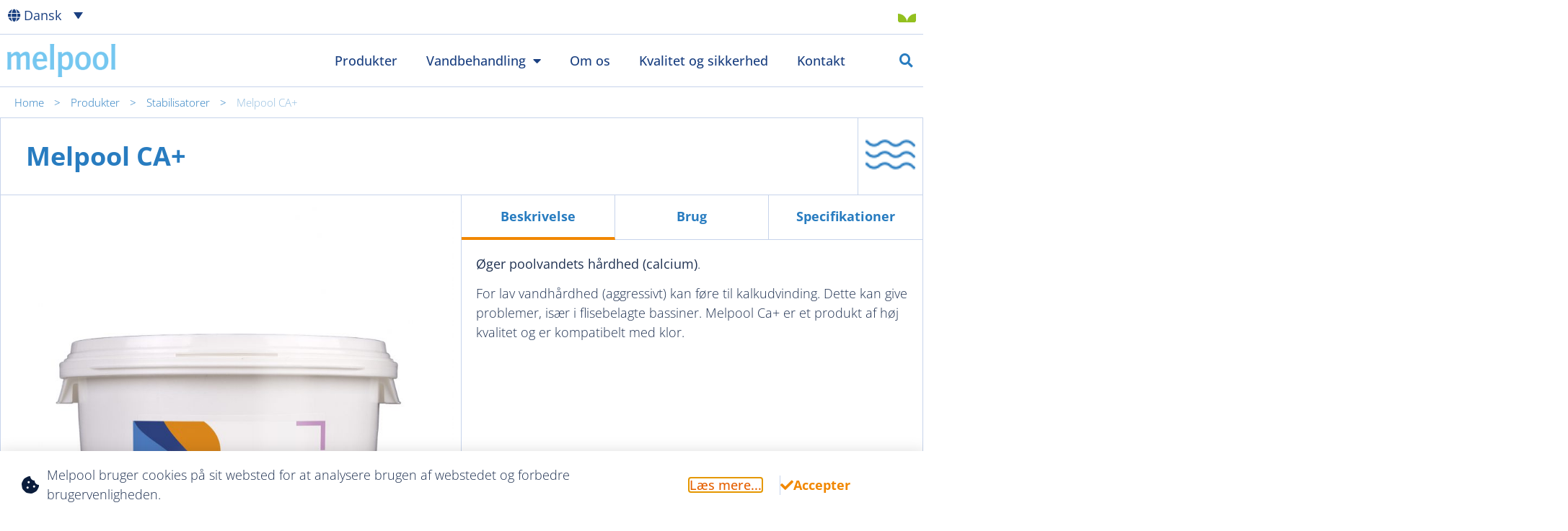

--- FILE ---
content_type: text/html; charset=UTF-8
request_url: https://www.melpool.com/da/produkt/melpool-ca/
body_size: 116767
content:
<!doctype html>
<html lang="da-DK">
<head>
	<meta charset="UTF-8">
	<meta name="viewport" content="width=device-width, initial-scale=1">
	<link rel="profile" href="https://gmpg.org/xfn/11">
	<style>
            .elementor .elementor-document-handle{
                   display: none;
                   visibility: hidden;
             }
        </style><meta name='robots' content='index, follow, max-image-preview:large, max-snippet:-1, max-video-preview:-1' />
	<style>img:is([sizes="auto" i], [sizes^="auto," i]) { contain-intrinsic-size: 3000px 1500px }</style>
	
	<!-- This site is optimized with the Yoast SEO plugin v26.7 - https://yoast.com/wordpress/plugins/seo/ -->
	<title>Melpool CA+ - Melpool</title>
	<link rel="canonical" href="https://www.melpool.com/da/produkt/melpool-ca/" />
	<meta property="og:locale" content="da_DK" />
	<meta property="og:type" content="article" />
	<meta property="og:title" content="Melpool CA+ - Melpool" />
	<meta property="og:description" content="Øger poolvandets hårdhed (calcium). For lav vandhårdhed (aggressivt) kan føre til kalkudvinding. Dette kan give problemer, især i flisebelagte bassiner. Melpool Ca+ er et produkt af høj kvalitet og er kompatibelt med klor." />
	<meta property="og:url" content="https://www.melpool.com/da/produkt/melpool-ca/" />
	<meta property="og:site_name" content="Melpool" />
	<meta property="article:modified_time" content="2023-10-06T14:22:33+00:00" />
	<meta property="og:image" content="https://www.melpool.com/wp-content/uploads/2022/04/Melpool.5kg.CA_.-NL.jpg" />
	<meta property="og:image:width" content="2000" />
	<meta property="og:image:height" content="2500" />
	<meta property="og:image:type" content="image/jpeg" />
	<meta name="twitter:card" content="summary_large_image" />
	<script type="application/ld+json" class="yoast-schema-graph">{"@context":"https://schema.org","@graph":[{"@type":"WebPage","@id":"https://www.melpool.com/da/produkt/melpool-ca/","url":"https://www.melpool.com/da/produkt/melpool-ca/","name":"Melpool CA+ - Melpool","isPartOf":{"@id":"https://www.melpool.com/da/#website"},"primaryImageOfPage":{"@id":"https://www.melpool.com/da/produkt/melpool-ca/#primaryimage"},"image":{"@id":"https://www.melpool.com/da/produkt/melpool-ca/#primaryimage"},"thumbnailUrl":"https://www.melpool.com/wp-content/uploads/2022/04/Melpool.5kg.CA_.-NL.jpg","datePublished":"2022-12-23T13:39:39+00:00","dateModified":"2023-10-06T14:22:33+00:00","breadcrumb":{"@id":"https://www.melpool.com/da/produkt/melpool-ca/#breadcrumb"},"inLanguage":"da-DK","potentialAction":[{"@type":"ReadAction","target":["https://www.melpool.com/da/produkt/melpool-ca/"]}]},{"@type":"ImageObject","inLanguage":"da-DK","@id":"https://www.melpool.com/da/produkt/melpool-ca/#primaryimage","url":"https://www.melpool.com/wp-content/uploads/2022/04/Melpool.5kg.CA_.-NL.jpg","contentUrl":"https://www.melpool.com/wp-content/uploads/2022/04/Melpool.5kg.CA_.-NL.jpg","width":2000,"height":2500},{"@type":"BreadcrumbList","@id":"https://www.melpool.com/da/produkt/melpool-ca/#breadcrumb","itemListElement":[{"@type":"ListItem","position":1,"name":"Home","item":"https://www.melpool.com/da/"},{"@type":"ListItem","position":2,"name":"Produkter","item":"https://www.melpool.com/da/produkt/"},{"@type":"ListItem","position":3,"name":"Stabilisatorer","item":"https://www.melpool.com/da/produktkategori/stabilisatorer/"},{"@type":"ListItem","position":4,"name":"Melpool CA+"}]},{"@type":"WebSite","@id":"https://www.melpool.com/da/#website","url":"https://www.melpool.com/da/","name":"Melpool","description":"Alles voor waterbehandeling van uw zwembad","publisher":{"@id":"https://www.melpool.com/da/#organization"},"potentialAction":[{"@type":"SearchAction","target":{"@type":"EntryPoint","urlTemplate":"https://www.melpool.com/da/?s={search_term_string}"},"query-input":{"@type":"PropertyValueSpecification","valueRequired":true,"valueName":"search_term_string"}}],"inLanguage":"da-DK"},{"@type":"Organization","@id":"https://www.melpool.com/da/#organization","name":"Melpool","url":"https://www.melpool.com/da/","logo":{"@type":"ImageObject","inLanguage":"da-DK","@id":"https://www.melpool.com/da/#/schema/logo/image/","url":"https://www.melpool.com/wp-content/uploads/2021/08/Melpool-Logo-blauw.png","contentUrl":"https://www.melpool.com/wp-content/uploads/2021/08/Melpool-Logo-blauw.png","width":1729,"height":542,"caption":"Melpool"},"image":{"@id":"https://www.melpool.com/da/#/schema/logo/image/"}}]}</script>
	<!-- / Yoast SEO plugin. -->


<link rel="alternate" type="application/rss+xml" title="Melpool &raquo; Feed" href="https://www.melpool.com/da/feed/" />
<link rel="alternate" type="application/rss+xml" title="Melpool &raquo;-kommentar-feed" href="https://www.melpool.com/da/comments/feed/" />
		<style>
			.lazyload,
			.lazyloading {
				max-width: 100%;
			}
		</style>
		<script>
window._wpemojiSettings = {"baseUrl":"https:\/\/s.w.org\/images\/core\/emoji\/16.0.1\/72x72\/","ext":".png","svgUrl":"https:\/\/s.w.org\/images\/core\/emoji\/16.0.1\/svg\/","svgExt":".svg","source":{"concatemoji":"https:\/\/www.melpool.com\/wp-includes\/js\/wp-emoji-release.min.js?ver=6.8.3"}};
/*! This file is auto-generated */
!function(s,n){var o,i,e;function c(e){try{var t={supportTests:e,timestamp:(new Date).valueOf()};sessionStorage.setItem(o,JSON.stringify(t))}catch(e){}}function p(e,t,n){e.clearRect(0,0,e.canvas.width,e.canvas.height),e.fillText(t,0,0);var t=new Uint32Array(e.getImageData(0,0,e.canvas.width,e.canvas.height).data),a=(e.clearRect(0,0,e.canvas.width,e.canvas.height),e.fillText(n,0,0),new Uint32Array(e.getImageData(0,0,e.canvas.width,e.canvas.height).data));return t.every(function(e,t){return e===a[t]})}function u(e,t){e.clearRect(0,0,e.canvas.width,e.canvas.height),e.fillText(t,0,0);for(var n=e.getImageData(16,16,1,1),a=0;a<n.data.length;a++)if(0!==n.data[a])return!1;return!0}function f(e,t,n,a){switch(t){case"flag":return n(e,"\ud83c\udff3\ufe0f\u200d\u26a7\ufe0f","\ud83c\udff3\ufe0f\u200b\u26a7\ufe0f")?!1:!n(e,"\ud83c\udde8\ud83c\uddf6","\ud83c\udde8\u200b\ud83c\uddf6")&&!n(e,"\ud83c\udff4\udb40\udc67\udb40\udc62\udb40\udc65\udb40\udc6e\udb40\udc67\udb40\udc7f","\ud83c\udff4\u200b\udb40\udc67\u200b\udb40\udc62\u200b\udb40\udc65\u200b\udb40\udc6e\u200b\udb40\udc67\u200b\udb40\udc7f");case"emoji":return!a(e,"\ud83e\udedf")}return!1}function g(e,t,n,a){var r="undefined"!=typeof WorkerGlobalScope&&self instanceof WorkerGlobalScope?new OffscreenCanvas(300,150):s.createElement("canvas"),o=r.getContext("2d",{willReadFrequently:!0}),i=(o.textBaseline="top",o.font="600 32px Arial",{});return e.forEach(function(e){i[e]=t(o,e,n,a)}),i}function t(e){var t=s.createElement("script");t.src=e,t.defer=!0,s.head.appendChild(t)}"undefined"!=typeof Promise&&(o="wpEmojiSettingsSupports",i=["flag","emoji"],n.supports={everything:!0,everythingExceptFlag:!0},e=new Promise(function(e){s.addEventListener("DOMContentLoaded",e,{once:!0})}),new Promise(function(t){var n=function(){try{var e=JSON.parse(sessionStorage.getItem(o));if("object"==typeof e&&"number"==typeof e.timestamp&&(new Date).valueOf()<e.timestamp+604800&&"object"==typeof e.supportTests)return e.supportTests}catch(e){}return null}();if(!n){if("undefined"!=typeof Worker&&"undefined"!=typeof OffscreenCanvas&&"undefined"!=typeof URL&&URL.createObjectURL&&"undefined"!=typeof Blob)try{var e="postMessage("+g.toString()+"("+[JSON.stringify(i),f.toString(),p.toString(),u.toString()].join(",")+"));",a=new Blob([e],{type:"text/javascript"}),r=new Worker(URL.createObjectURL(a),{name:"wpTestEmojiSupports"});return void(r.onmessage=function(e){c(n=e.data),r.terminate(),t(n)})}catch(e){}c(n=g(i,f,p,u))}t(n)}).then(function(e){for(var t in e)n.supports[t]=e[t],n.supports.everything=n.supports.everything&&n.supports[t],"flag"!==t&&(n.supports.everythingExceptFlag=n.supports.everythingExceptFlag&&n.supports[t]);n.supports.everythingExceptFlag=n.supports.everythingExceptFlag&&!n.supports.flag,n.DOMReady=!1,n.readyCallback=function(){n.DOMReady=!0}}).then(function(){return e}).then(function(){var e;n.supports.everything||(n.readyCallback(),(e=n.source||{}).concatemoji?t(e.concatemoji):e.wpemoji&&e.twemoji&&(t(e.twemoji),t(e.wpemoji)))}))}((window,document),window._wpemojiSettings);
</script>
<link rel='stylesheet' id='poolCalculatorStyle-css' href='https://www.melpool.com/wp-content/plugins/pool-cubic-meters-calculator/assets/css/index.css?ver=6.8.3' type='text/css' media='all' />
<style id='wp-emoji-styles-inline-css' type='text/css'>

	img.wp-smiley, img.emoji {
		display: inline !important;
		border: none !important;
		box-shadow: none !important;
		height: 1em !important;
		width: 1em !important;
		margin: 0 0.07em !important;
		vertical-align: -0.1em !important;
		background: none !important;
		padding: 0 !important;
	}
</style>
<link rel='stylesheet' id='wp-block-library-css' href='https://www.melpool.com/wp-includes/css/dist/block-library/style.min.css?ver=6.8.3' type='text/css' media='all' />
<style id='global-styles-inline-css' type='text/css'>
:root{--wp--preset--aspect-ratio--square: 1;--wp--preset--aspect-ratio--4-3: 4/3;--wp--preset--aspect-ratio--3-4: 3/4;--wp--preset--aspect-ratio--3-2: 3/2;--wp--preset--aspect-ratio--2-3: 2/3;--wp--preset--aspect-ratio--16-9: 16/9;--wp--preset--aspect-ratio--9-16: 9/16;--wp--preset--color--black: #000000;--wp--preset--color--cyan-bluish-gray: #abb8c3;--wp--preset--color--white: #ffffff;--wp--preset--color--pale-pink: #f78da7;--wp--preset--color--vivid-red: #cf2e2e;--wp--preset--color--luminous-vivid-orange: #ff6900;--wp--preset--color--luminous-vivid-amber: #fcb900;--wp--preset--color--light-green-cyan: #7bdcb5;--wp--preset--color--vivid-green-cyan: #00d084;--wp--preset--color--pale-cyan-blue: #8ed1fc;--wp--preset--color--vivid-cyan-blue: #0693e3;--wp--preset--color--vivid-purple: #9b51e0;--wp--preset--gradient--vivid-cyan-blue-to-vivid-purple: linear-gradient(135deg,rgba(6,147,227,1) 0%,rgb(155,81,224) 100%);--wp--preset--gradient--light-green-cyan-to-vivid-green-cyan: linear-gradient(135deg,rgb(122,220,180) 0%,rgb(0,208,130) 100%);--wp--preset--gradient--luminous-vivid-amber-to-luminous-vivid-orange: linear-gradient(135deg,rgba(252,185,0,1) 0%,rgba(255,105,0,1) 100%);--wp--preset--gradient--luminous-vivid-orange-to-vivid-red: linear-gradient(135deg,rgba(255,105,0,1) 0%,rgb(207,46,46) 100%);--wp--preset--gradient--very-light-gray-to-cyan-bluish-gray: linear-gradient(135deg,rgb(238,238,238) 0%,rgb(169,184,195) 100%);--wp--preset--gradient--cool-to-warm-spectrum: linear-gradient(135deg,rgb(74,234,220) 0%,rgb(151,120,209) 20%,rgb(207,42,186) 40%,rgb(238,44,130) 60%,rgb(251,105,98) 80%,rgb(254,248,76) 100%);--wp--preset--gradient--blush-light-purple: linear-gradient(135deg,rgb(255,206,236) 0%,rgb(152,150,240) 100%);--wp--preset--gradient--blush-bordeaux: linear-gradient(135deg,rgb(254,205,165) 0%,rgb(254,45,45) 50%,rgb(107,0,62) 100%);--wp--preset--gradient--luminous-dusk: linear-gradient(135deg,rgb(255,203,112) 0%,rgb(199,81,192) 50%,rgb(65,88,208) 100%);--wp--preset--gradient--pale-ocean: linear-gradient(135deg,rgb(255,245,203) 0%,rgb(182,227,212) 50%,rgb(51,167,181) 100%);--wp--preset--gradient--electric-grass: linear-gradient(135deg,rgb(202,248,128) 0%,rgb(113,206,126) 100%);--wp--preset--gradient--midnight: linear-gradient(135deg,rgb(2,3,129) 0%,rgb(40,116,252) 100%);--wp--preset--font-size--small: 13px;--wp--preset--font-size--medium: 20px;--wp--preset--font-size--large: 36px;--wp--preset--font-size--x-large: 42px;--wp--preset--spacing--20: 0.44rem;--wp--preset--spacing--30: 0.67rem;--wp--preset--spacing--40: 1rem;--wp--preset--spacing--50: 1.5rem;--wp--preset--spacing--60: 2.25rem;--wp--preset--spacing--70: 3.38rem;--wp--preset--spacing--80: 5.06rem;--wp--preset--shadow--natural: 6px 6px 9px rgba(0, 0, 0, 0.2);--wp--preset--shadow--deep: 12px 12px 50px rgba(0, 0, 0, 0.4);--wp--preset--shadow--sharp: 6px 6px 0px rgba(0, 0, 0, 0.2);--wp--preset--shadow--outlined: 6px 6px 0px -3px rgba(255, 255, 255, 1), 6px 6px rgba(0, 0, 0, 1);--wp--preset--shadow--crisp: 6px 6px 0px rgba(0, 0, 0, 1);}:root { --wp--style--global--content-size: 800px;--wp--style--global--wide-size: 1200px; }:where(body) { margin: 0; }.wp-site-blocks > .alignleft { float: left; margin-right: 2em; }.wp-site-blocks > .alignright { float: right; margin-left: 2em; }.wp-site-blocks > .aligncenter { justify-content: center; margin-left: auto; margin-right: auto; }:where(.wp-site-blocks) > * { margin-block-start: 24px; margin-block-end: 0; }:where(.wp-site-blocks) > :first-child { margin-block-start: 0; }:where(.wp-site-blocks) > :last-child { margin-block-end: 0; }:root { --wp--style--block-gap: 24px; }:root :where(.is-layout-flow) > :first-child{margin-block-start: 0;}:root :where(.is-layout-flow) > :last-child{margin-block-end: 0;}:root :where(.is-layout-flow) > *{margin-block-start: 24px;margin-block-end: 0;}:root :where(.is-layout-constrained) > :first-child{margin-block-start: 0;}:root :where(.is-layout-constrained) > :last-child{margin-block-end: 0;}:root :where(.is-layout-constrained) > *{margin-block-start: 24px;margin-block-end: 0;}:root :where(.is-layout-flex){gap: 24px;}:root :where(.is-layout-grid){gap: 24px;}.is-layout-flow > .alignleft{float: left;margin-inline-start: 0;margin-inline-end: 2em;}.is-layout-flow > .alignright{float: right;margin-inline-start: 2em;margin-inline-end: 0;}.is-layout-flow > .aligncenter{margin-left: auto !important;margin-right: auto !important;}.is-layout-constrained > .alignleft{float: left;margin-inline-start: 0;margin-inline-end: 2em;}.is-layout-constrained > .alignright{float: right;margin-inline-start: 2em;margin-inline-end: 0;}.is-layout-constrained > .aligncenter{margin-left: auto !important;margin-right: auto !important;}.is-layout-constrained > :where(:not(.alignleft):not(.alignright):not(.alignfull)){max-width: var(--wp--style--global--content-size);margin-left: auto !important;margin-right: auto !important;}.is-layout-constrained > .alignwide{max-width: var(--wp--style--global--wide-size);}body .is-layout-flex{display: flex;}.is-layout-flex{flex-wrap: wrap;align-items: center;}.is-layout-flex > :is(*, div){margin: 0;}body .is-layout-grid{display: grid;}.is-layout-grid > :is(*, div){margin: 0;}body{padding-top: 0px;padding-right: 0px;padding-bottom: 0px;padding-left: 0px;}a:where(:not(.wp-element-button)){text-decoration: underline;}:root :where(.wp-element-button, .wp-block-button__link){background-color: #32373c;border-width: 0;color: #fff;font-family: inherit;font-size: inherit;line-height: inherit;padding: calc(0.667em + 2px) calc(1.333em + 2px);text-decoration: none;}.has-black-color{color: var(--wp--preset--color--black) !important;}.has-cyan-bluish-gray-color{color: var(--wp--preset--color--cyan-bluish-gray) !important;}.has-white-color{color: var(--wp--preset--color--white) !important;}.has-pale-pink-color{color: var(--wp--preset--color--pale-pink) !important;}.has-vivid-red-color{color: var(--wp--preset--color--vivid-red) !important;}.has-luminous-vivid-orange-color{color: var(--wp--preset--color--luminous-vivid-orange) !important;}.has-luminous-vivid-amber-color{color: var(--wp--preset--color--luminous-vivid-amber) !important;}.has-light-green-cyan-color{color: var(--wp--preset--color--light-green-cyan) !important;}.has-vivid-green-cyan-color{color: var(--wp--preset--color--vivid-green-cyan) !important;}.has-pale-cyan-blue-color{color: var(--wp--preset--color--pale-cyan-blue) !important;}.has-vivid-cyan-blue-color{color: var(--wp--preset--color--vivid-cyan-blue) !important;}.has-vivid-purple-color{color: var(--wp--preset--color--vivid-purple) !important;}.has-black-background-color{background-color: var(--wp--preset--color--black) !important;}.has-cyan-bluish-gray-background-color{background-color: var(--wp--preset--color--cyan-bluish-gray) !important;}.has-white-background-color{background-color: var(--wp--preset--color--white) !important;}.has-pale-pink-background-color{background-color: var(--wp--preset--color--pale-pink) !important;}.has-vivid-red-background-color{background-color: var(--wp--preset--color--vivid-red) !important;}.has-luminous-vivid-orange-background-color{background-color: var(--wp--preset--color--luminous-vivid-orange) !important;}.has-luminous-vivid-amber-background-color{background-color: var(--wp--preset--color--luminous-vivid-amber) !important;}.has-light-green-cyan-background-color{background-color: var(--wp--preset--color--light-green-cyan) !important;}.has-vivid-green-cyan-background-color{background-color: var(--wp--preset--color--vivid-green-cyan) !important;}.has-pale-cyan-blue-background-color{background-color: var(--wp--preset--color--pale-cyan-blue) !important;}.has-vivid-cyan-blue-background-color{background-color: var(--wp--preset--color--vivid-cyan-blue) !important;}.has-vivid-purple-background-color{background-color: var(--wp--preset--color--vivid-purple) !important;}.has-black-border-color{border-color: var(--wp--preset--color--black) !important;}.has-cyan-bluish-gray-border-color{border-color: var(--wp--preset--color--cyan-bluish-gray) !important;}.has-white-border-color{border-color: var(--wp--preset--color--white) !important;}.has-pale-pink-border-color{border-color: var(--wp--preset--color--pale-pink) !important;}.has-vivid-red-border-color{border-color: var(--wp--preset--color--vivid-red) !important;}.has-luminous-vivid-orange-border-color{border-color: var(--wp--preset--color--luminous-vivid-orange) !important;}.has-luminous-vivid-amber-border-color{border-color: var(--wp--preset--color--luminous-vivid-amber) !important;}.has-light-green-cyan-border-color{border-color: var(--wp--preset--color--light-green-cyan) !important;}.has-vivid-green-cyan-border-color{border-color: var(--wp--preset--color--vivid-green-cyan) !important;}.has-pale-cyan-blue-border-color{border-color: var(--wp--preset--color--pale-cyan-blue) !important;}.has-vivid-cyan-blue-border-color{border-color: var(--wp--preset--color--vivid-cyan-blue) !important;}.has-vivid-purple-border-color{border-color: var(--wp--preset--color--vivid-purple) !important;}.has-vivid-cyan-blue-to-vivid-purple-gradient-background{background: var(--wp--preset--gradient--vivid-cyan-blue-to-vivid-purple) !important;}.has-light-green-cyan-to-vivid-green-cyan-gradient-background{background: var(--wp--preset--gradient--light-green-cyan-to-vivid-green-cyan) !important;}.has-luminous-vivid-amber-to-luminous-vivid-orange-gradient-background{background: var(--wp--preset--gradient--luminous-vivid-amber-to-luminous-vivid-orange) !important;}.has-luminous-vivid-orange-to-vivid-red-gradient-background{background: var(--wp--preset--gradient--luminous-vivid-orange-to-vivid-red) !important;}.has-very-light-gray-to-cyan-bluish-gray-gradient-background{background: var(--wp--preset--gradient--very-light-gray-to-cyan-bluish-gray) !important;}.has-cool-to-warm-spectrum-gradient-background{background: var(--wp--preset--gradient--cool-to-warm-spectrum) !important;}.has-blush-light-purple-gradient-background{background: var(--wp--preset--gradient--blush-light-purple) !important;}.has-blush-bordeaux-gradient-background{background: var(--wp--preset--gradient--blush-bordeaux) !important;}.has-luminous-dusk-gradient-background{background: var(--wp--preset--gradient--luminous-dusk) !important;}.has-pale-ocean-gradient-background{background: var(--wp--preset--gradient--pale-ocean) !important;}.has-electric-grass-gradient-background{background: var(--wp--preset--gradient--electric-grass) !important;}.has-midnight-gradient-background{background: var(--wp--preset--gradient--midnight) !important;}.has-small-font-size{font-size: var(--wp--preset--font-size--small) !important;}.has-medium-font-size{font-size: var(--wp--preset--font-size--medium) !important;}.has-large-font-size{font-size: var(--wp--preset--font-size--large) !important;}.has-x-large-font-size{font-size: var(--wp--preset--font-size--x-large) !important;}
:root :where(.wp-block-pullquote){font-size: 1.5em;line-height: 1.6;}
</style>
<link rel='stylesheet' id='wpml-legacy-dropdown-click-0-css' href='https://www.melpool.com/wp-content/plugins/sitepress-multilingual-cms/templates/language-switchers/legacy-dropdown-click/style.min.css?ver=1' type='text/css' media='all' />
<link rel='stylesheet' id='cmplz-general-css' href='https://www.melpool.com/wp-content/plugins/complianz-gdpr/assets/css/cookieblocker.min.css?ver=1766466820' type='text/css' media='all' />
<link rel='stylesheet' id='hello-elementor-css' href='https://www.melpool.com/wp-content/themes/hello-elementor/assets/css/reset.css?ver=3.4.5' type='text/css' media='all' />
<link rel='stylesheet' id='hello-elementor-theme-style-css' href='https://www.melpool.com/wp-content/themes/hello-elementor/assets/css/theme.css?ver=3.4.5' type='text/css' media='all' />
<link rel='stylesheet' id='chld_thm_cfg_child-css' href='https://www.melpool.com/wp-content/themes/hello-elementor-ias/style.css?ver=6.8.3' type='text/css' media='all' />
<link rel='stylesheet' id='hello-elementor-header-footer-css' href='https://www.melpool.com/wp-content/themes/hello-elementor/assets/css/header-footer.css?ver=3.4.5' type='text/css' media='all' />
<link rel='stylesheet' id='elementor-frontend-css' href='https://www.melpool.com/wp-content/plugins/elementor/assets/css/frontend.min.css?ver=3.34.1' type='text/css' media='all' />
<link rel='stylesheet' id='widget-menu-anchor-css' href='https://www.melpool.com/wp-content/plugins/elementor/assets/css/widget-menu-anchor.min.css?ver=3.34.1' type='text/css' media='all' />
<link rel='stylesheet' id='widget-image-css' href='https://www.melpool.com/wp-content/plugins/elementor/assets/css/widget-image.min.css?ver=3.34.1' type='text/css' media='all' />
<link rel='stylesheet' id='widget-nav-menu-css' href='https://www.melpool.com/wp-content/plugins/elementor-pro/assets/css/widget-nav-menu.min.css?ver=3.34.0' type='text/css' media='all' />
<link rel='stylesheet' id='widget-search-form-css' href='https://www.melpool.com/wp-content/plugins/elementor-pro/assets/css/widget-search-form.min.css?ver=3.34.0' type='text/css' media='all' />
<link rel='stylesheet' id='elementor-icons-shared-0-css' href='https://www.melpool.com/wp-content/plugins/elementor/assets/lib/font-awesome/css/fontawesome.min.css?ver=5.15.3' type='text/css' media='all' />
<link rel='stylesheet' id='elementor-icons-fa-solid-css' href='https://www.melpool.com/wp-content/plugins/elementor/assets/lib/font-awesome/css/solid.min.css?ver=5.15.3' type='text/css' media='all' />
<link rel='stylesheet' id='widget-icon-list-css' href='https://www.melpool.com/wp-content/plugins/elementor/assets/css/widget-icon-list.min.css?ver=3.34.1' type='text/css' media='all' />
<link rel='stylesheet' id='e-motion-fx-css' href='https://www.melpool.com/wp-content/plugins/elementor-pro/assets/css/modules/motion-fx.min.css?ver=3.34.0' type='text/css' media='all' />
<link rel='stylesheet' id='widget-breadcrumbs-css' href='https://www.melpool.com/wp-content/plugins/elementor-pro/assets/css/widget-breadcrumbs.min.css?ver=3.34.0' type='text/css' media='all' />
<link rel='stylesheet' id='widget-heading-css' href='https://www.melpool.com/wp-content/plugins/elementor/assets/css/widget-heading.min.css?ver=3.34.1' type='text/css' media='all' />
<link rel='stylesheet' id='widget-tabs-css' href='https://www.melpool.com/wp-content/plugins/elementor/assets/css/widget-tabs.min.css?ver=3.34.1' type='text/css' media='all' />
<link rel='stylesheet' id='widget-loop-common-css' href='https://www.melpool.com/wp-content/plugins/elementor-pro/assets/css/widget-loop-common.min.css?ver=3.34.0' type='text/css' media='all' />
<link rel='stylesheet' id='widget-loop-grid-css' href='https://www.melpool.com/wp-content/plugins/elementor-pro/assets/css/widget-loop-grid.min.css?ver=3.34.0' type='text/css' media='all' />
<link rel='stylesheet' id='e-animation-fadeInUp-css' href='https://www.melpool.com/wp-content/plugins/elementor/assets/lib/animations/styles/fadeInUp.min.css?ver=3.34.1' type='text/css' media='all' />
<link rel='stylesheet' id='e-popup-css' href='https://www.melpool.com/wp-content/plugins/elementor-pro/assets/css/conditionals/popup.min.css?ver=3.34.0' type='text/css' media='all' />
<link rel='stylesheet' id='elementor-icons-css' href='https://www.melpool.com/wp-content/plugins/elementor/assets/lib/eicons/css/elementor-icons.min.css?ver=5.45.0' type='text/css' media='all' />
<link rel='stylesheet' id='elementor-post-5-css' href='https://www.melpool.com/wp-content/uploads/elementor/css/post-5.css?ver=1768885873' type='text/css' media='all' />
<link rel='stylesheet' id='elementor-post-19-css' href='https://www.melpool.com/wp-content/uploads/elementor/css/post-19.css?ver=1768885873' type='text/css' media='all' />
<link rel='stylesheet' id='elementor-post-5671-css' href='https://www.melpool.com/wp-content/uploads/elementor/css/post-5671.css?ver=1768886531' type='text/css' media='all' />
<link rel='stylesheet' id='elementor-post-6557-css' href='https://www.melpool.com/wp-content/uploads/elementor/css/post-6557.css?ver=1768886531' type='text/css' media='all' />
<link rel='stylesheet' id='elementor-post-6387-css' href='https://www.melpool.com/wp-content/uploads/elementor/css/post-6387.css?ver=1768886531' type='text/css' media='all' />
<link rel='stylesheet' id='elementor-gf-local-opensans-css' href='https://www.melpool.com/wp-content/uploads/elementor/google-fonts/css/opensans.css?ver=1742274775' type='text/css' media='all' />
<link rel='stylesheet' id='elementor-icons-fa-regular-css' href='https://www.melpool.com/wp-content/plugins/elementor/assets/lib/font-awesome/css/regular.min.css?ver=5.15.3' type='text/css' media='all' />
<script src="https://www.melpool.com/wp-content/plugins/sitepress-multilingual-cms/templates/language-switchers/legacy-dropdown-click/script.min.js?ver=1" id="wpml-legacy-dropdown-click-0-js"></script>
<script src="https://www.melpool.com/wp-includes/js/jquery/jquery.min.js?ver=3.7.1" id="jquery-core-js"></script>
<script src="https://www.melpool.com/wp-includes/js/jquery/jquery-migrate.min.js?ver=3.4.1" id="jquery-migrate-js"></script>
<link rel="https://api.w.org/" href="https://www.melpool.com/da/wp-json/" /><link rel="alternate" title="JSON" type="application/json" href="https://www.melpool.com/da/wp-json/wp/v2/product/4862" /><link rel="EditURI" type="application/rsd+xml" title="RSD" href="https://www.melpool.com/xmlrpc.php?rsd" />
<meta name="generator" content="WordPress 6.8.3" />
<link rel='shortlink' href='https://www.melpool.com/da/?p=4862' />
<link rel="alternate" title="oEmbed (JSON)" type="application/json+oembed" href="https://www.melpool.com/da/wp-json/oembed/1.0/embed?url=https%3A%2F%2Fwww.melpool.com%2Fda%2Fprodukt%2Fmelpool-ca%2F" />
<link rel="alternate" title="oEmbed (XML)" type="text/xml+oembed" href="https://www.melpool.com/da/wp-json/oembed/1.0/embed?url=https%3A%2F%2Fwww.melpool.com%2Fda%2Fprodukt%2Fmelpool-ca%2F&#038;format=xml" />
<meta name="generator" content="WPML ver:4.8.6 stt:22,12,37,1,18,4,3,38,50;" />
		<script>
			document.documentElement.className = document.documentElement.className.replace('no-js', 'js');
		</script>
				<style>
			.no-js img.lazyload {
				display: none;
			}

			figure.wp-block-image img.lazyloading {
				min-width: 150px;
			}

			.lazyload,
			.lazyloading {
				--smush-placeholder-width: 100px;
				--smush-placeholder-aspect-ratio: 1/1;
				width: var(--smush-image-width, var(--smush-placeholder-width)) !important;
				aspect-ratio: var(--smush-image-aspect-ratio, var(--smush-placeholder-aspect-ratio)) !important;
			}

						.lazyload, .lazyloading {
				opacity: 0;
			}

			.lazyloaded {
				opacity: 1;
				transition: opacity 400ms;
				transition-delay: 0ms;
			}

					</style>
		<meta name="generator" content="Elementor 3.34.1; features: additional_custom_breakpoints; settings: css_print_method-external, google_font-enabled, font_display-auto">
<style>
.elementor-widget-theme-post-content  {
  overflow: hidden;
  display: -webkit-box;
  -webkit-line-clamp: 7;
  -webkit-box-orient: vertical;
    -moz-box-orient: vertical;
    -ms-box-orient: vertical;
}

/*Red*/
.desinfectie, .desinfektion, .disinfection, .desinfiointi, .desinfeksjon, .désinfection {
    border-color: var(--e-global-color-31bc662)!important;
}
	
.desinfectie .category a, .desinfektion .category a, .disinfection .category a, .desinfiointi .category a, .desinfeksjon .category a, .désinfection .category a  {
    color: var(--e-global-color-31bc662)!important;
}

/*Pink*/
.stabilisatoren, .stabilisatorer, .stabilisers, .vakauttajat, .stabilisateurs {
    border-color: var(--e-global-color-0357771)!important;
}
	
.stabilisatoren .category a, .stabilisatorer .category a, .stabilisers .category a, .vakauttajat .category a, .stabilisateurs .category a{
    color: var(--e-global-color-0357771)!important;
}

/*Lime green*/
.algenbestrijding .category a, .algekontrol .category a, .algae .category a, .levän .category a, .contrôle .category a, .algenbekämpfung .category a, .algekontroll .category a, .kontroll .category a {
    color: var(--e-global-color-13a18e4)!important;
}
	
.algenbestrijding, .algekontrol, .algae, .levän, .contrôle, .algenbekämpfung, .algekontroll, .kontroll {
    border-color: var(--e-global-color-13a18e4)!important;
}

/*Grey*/
.vlokmiddelen, .flokkulanter, .flocculants, .flokkulantit, .floculants, .flockungsmittel, .flockningsmedel{
    border-color: var(--e-global-color-ee0fcbf)!important;
}
	
.vlokmiddelen .category a, .flokkulanter .category a, .flocculants .category a, .flokkulantit .category a, .floculants .category a, .flockungsmittel .category a, .flockningsmedel .category a{
    color: var(--e-global-color-ee0fcbf)!important;
}

/*Dark green*/
.reiniging, .rengöring, .cleaning, .puhdistus, .nettoyage, .reinigung, .rengøring, .rengjøring {
    border-color: var(--e-global-color-fb2aea0)!important;
}
	
.reiniging .category a, .rengöring .category a, .cleaning .category a, .puhdistus .category a, .nettoyage .category a, .reinigung .category a, .rengøring .category a, .rengjøring .category a {
    color: var(--e-global-color-fb2aea0)!important;
}

/*Purple*/
.wateranalyse {
    border-color: var(--e-global-color-4b824ab) !important
}
	
.wateranalyse .category a {
    color: var(--e-global-color-4b824ab) !important
}

</style>
<!-- Google tag (gtag.js) -->
<script async src="https://www.googletagmanager.com/gtag/js?id=G-7YSWSRRHV2"></script>
<script>
  window.dataLayer = window.dataLayer || [];
  function gtag(){dataLayer.push(arguments);}
  gtag('js', new Date());
  gtag('config', 'G-7YSWSRRHV2');
</script>
			<style>
				.e-con.e-parent:nth-of-type(n+4):not(.e-lazyloaded):not(.e-no-lazyload),
				.e-con.e-parent:nth-of-type(n+4):not(.e-lazyloaded):not(.e-no-lazyload) * {
					background-image: none !important;
				}
				@media screen and (max-height: 1024px) {
					.e-con.e-parent:nth-of-type(n+3):not(.e-lazyloaded):not(.e-no-lazyload),
					.e-con.e-parent:nth-of-type(n+3):not(.e-lazyloaded):not(.e-no-lazyload) * {
						background-image: none !important;
					}
				}
				@media screen and (max-height: 640px) {
					.e-con.e-parent:nth-of-type(n+2):not(.e-lazyloaded):not(.e-no-lazyload),
					.e-con.e-parent:nth-of-type(n+2):not(.e-lazyloaded):not(.e-no-lazyload) * {
						background-image: none !important;
					}
				}
			</style>
			<link rel="icon" href="https://www.melpool.com/wp-content/uploads/2021/08/melpool_favicon-v2-150x150.png" sizes="32x32" />
<link rel="icon" href="https://www.melpool.com/wp-content/uploads/2021/08/melpool_favicon-v2.png" sizes="192x192" />
<link rel="apple-touch-icon" href="https://www.melpool.com/wp-content/uploads/2021/08/melpool_favicon-v2.png" />
<meta name="msapplication-TileImage" content="https://www.melpool.com/wp-content/uploads/2021/08/melpool_favicon-v2.png" />
		<style id="wp-custom-css">
			div[data-id='aef9ef1'] img {
    height: 484px;
    object-fit: contain;
}

.ias-product-images__item.active img {
    opacity: 1 !important;
}

.ias-product-images__item img {
    object-fit: contain !important;
}

		</style>
		</head>
<body class="wp-singular product-template-default single single-product postid-4862 wp-custom-logo wp-embed-responsive wp-theme-hello-elementor wp-child-theme-hello-elementor-ias hello-elementor-default elementor-default elementor-kit-5 elementor-page-6557">


<a class="skip-link screen-reader-text" href="#content">Videre til indhold</a>

		<header data-elementor-type="header" data-elementor-id="19" class="elementor elementor-19 elementor-location-header" data-elementor-post-type="elementor_library">
					<section class="elementor-section elementor-top-section elementor-element elementor-element-516049e elementor-hidden-desktop elementor-hidden-tablet elementor-hidden-phone elementor-section-boxed elementor-section-height-default elementor-section-height-default" data-id="516049e" data-element_type="section">
						<div class="elementor-container elementor-column-gap-default">
					<div class="elementor-column elementor-col-100 elementor-top-column elementor-element elementor-element-cd48ff5" data-id="cd48ff5" data-element_type="column">
			<div class="elementor-widget-wrap elementor-element-populated">
						<div class="elementor-element elementor-element-dacb628 elementor-widget elementor-widget-menu-anchor" data-id="dacb628" data-element_type="widget" data-widget_type="menu-anchor.default">
				<div class="elementor-widget-container">
							<div class="elementor-menu-anchor" id="pageTop"></div>
						</div>
				</div>
					</div>
		</div>
					</div>
		</section>
				<section class="elementor-section elementor-top-section elementor-element elementor-element-1c545c5 elementor-hidden-phone elementor-hidden-tablet elementor-section-boxed elementor-section-height-default elementor-section-height-default" data-id="1c545c5" data-element_type="section" data-settings="{&quot;background_background&quot;:&quot;classic&quot;}">
						<div class="elementor-container elementor-column-gap-default">
					<div class="elementor-column elementor-col-50 elementor-top-column elementor-element elementor-element-174dbce" data-id="174dbce" data-element_type="column">
			<div class="elementor-widget-wrap elementor-element-populated">
						<div class="elementor-element elementor-element-0b5c5fe elementor-widget__width-auto elementor-widget-mobile__width-initial elementor-view-default elementor-widget elementor-widget-icon" data-id="0b5c5fe" data-element_type="widget" data-widget_type="icon.default">
				<div class="elementor-widget-container">
							<div class="elementor-icon-wrapper">
			<div class="elementor-icon">
			<i aria-hidden="true" class="fas fa-globe"></i>			</div>
		</div>
						</div>
				</div>
				<div class="elementor-element elementor-element-18705a0 elementor-widget__width-auto elementor-widget-mobile__width-initial desktop-trigger elementor-widget elementor-widget-wpml-language-switcher" data-id="18705a0" data-element_type="widget" id="select-trigger" data-widget_type="wpml-language-switcher.default">
				<div class="elementor-widget-container">
					<div class="wpml-elementor-ls">
<div class="wpml-ls-statics-shortcode_actions wpml-ls wpml-ls-legacy-dropdown-click js-wpml-ls-legacy-dropdown-click">
	<ul role="menu">

		<li class="wpml-ls-slot-shortcode_actions wpml-ls-item wpml-ls-item-da wpml-ls-current-language wpml-ls-first-item wpml-ls-item-legacy-dropdown-click" role="none">

			<a href="#" class="js-wpml-ls-item-toggle wpml-ls-item-toggle" role="menuitem" title="Switch to Dansk">
                <span class="wpml-ls-native" role="menuitem">Dansk</span></a>

			<ul class="js-wpml-ls-sub-menu wpml-ls-sub-menu" role="menu">
				
					<li class="wpml-ls-slot-shortcode_actions wpml-ls-item wpml-ls-item-nl" role="none">
						<a href="https://www.melpool.com/nl/product/melpool-ca/" class="wpml-ls-link" role="menuitem" aria-label="Switch to Nederlands" title="Switch to Nederlands">
                            <span class="wpml-ls-native" lang="nl">Nederlands</span></a>
					</li>

				
					<li class="wpml-ls-slot-shortcode_actions wpml-ls-item wpml-ls-item-en" role="none">
						<a href="https://www.melpool.com/en/product/melpool-ca/" class="wpml-ls-link" role="menuitem" aria-label="Switch to English" title="Switch to English">
                            <span class="wpml-ls-native" lang="en">English</span></a>
					</li>

				
					<li class="wpml-ls-slot-shortcode_actions wpml-ls-item wpml-ls-item-fr" role="none">
						<a href="https://www.melpool.com/fr/produit/melpool-ca/" class="wpml-ls-link" role="menuitem" aria-label="Switch to Français" title="Switch to Français">
                            <span class="wpml-ls-native" lang="fr">Français</span></a>
					</li>

				
					<li class="wpml-ls-slot-shortcode_actions wpml-ls-item wpml-ls-item-de" role="none">
						<a href="https://www.melpool.com/de/produkt/melpool-ca/" class="wpml-ls-link" role="menuitem" aria-label="Switch to Deutsch" title="Switch to Deutsch">
                            <span class="wpml-ls-native" lang="de">Deutsch</span></a>
					</li>

				
					<li class="wpml-ls-slot-shortcode_actions wpml-ls-item wpml-ls-item-sv" role="none">
						<a href="https://www.melpool.com/sv/produkt/melpool-ca/" class="wpml-ls-link" role="menuitem" aria-label="Switch to Svenska" title="Switch to Svenska">
                            <span class="wpml-ls-native" lang="sv">Svenska</span></a>
					</li>

				
					<li class="wpml-ls-slot-shortcode_actions wpml-ls-item wpml-ls-item-no" role="none">
						<a href="https://www.melpool.com/no/produkt/melpool-ca/" class="wpml-ls-link" role="menuitem" aria-label="Switch to Norsk bokmål" title="Switch to Norsk bokmål">
                            <span class="wpml-ls-native" lang="no">Norsk bokmål</span></a>
					</li>

				
					<li class="wpml-ls-slot-shortcode_actions wpml-ls-item wpml-ls-item-fi" role="none">
						<a href="https://www.melpool.com/fi/tuote/melpool-ca/" class="wpml-ls-link" role="menuitem" aria-label="Switch to Suomi" title="Switch to Suomi">
                            <span class="wpml-ls-native" lang="fi">Suomi</span></a>
					</li>

				
					<li class="wpml-ls-slot-shortcode_actions wpml-ls-item wpml-ls-item-hr wpml-ls-last-item" role="none">
						<a href="https://www.melpool.com/hr/proizvod/melpool-ca/" class="wpml-ls-link" role="menuitem" aria-label="Switch to Hrvatski" title="Switch to Hrvatski">
                            <span class="wpml-ls-native" lang="hr">Hrvatski</span></a>
					</li>

							</ul>

		</li>

	</ul>
</div>
</div>				</div>
				</div>
					</div>
		</div>
				<div class="elementor-column elementor-col-50 elementor-top-column elementor-element elementor-element-03647c6" data-id="03647c6" data-element_type="column">
			<div class="elementor-widget-wrap elementor-element-populated">
						<div class="elementor-element elementor-element-bbeba70 elementor-widget__width-initial elementor-widget elementor-widget-image" data-id="bbeba70" data-element_type="widget" data-widget_type="image.default">
				<div class="elementor-widget-container">
																<a href="https://melspring.com/" target="_blank">
							<img data-src="https://www.melpool.com/wp-content/uploads/2021/08/Frame.svg" class="attachment-full size-full wp-image-4163 lazyload" alt="" src="[data-uri]" />								</a>
															</div>
				</div>
					</div>
		</div>
					</div>
		</section>
				<section class="elementor-section elementor-top-section elementor-element elementor-element-269c825 elementor-section-content-middle elementor-section-boxed elementor-section-height-default elementor-section-height-default" data-id="269c825" data-element_type="section" data-settings="{&quot;background_background&quot;:&quot;classic&quot;}">
						<div class="elementor-container elementor-column-gap-default">
					<div class="elementor-column elementor-col-33 elementor-top-column elementor-element elementor-element-e50a15a" data-id="e50a15a" data-element_type="column">
			<div class="elementor-widget-wrap elementor-element-populated">
						<div class="elementor-element elementor-element-1541386 elementor-widget__width-initial elementor-widget elementor-widget-theme-site-logo elementor-widget-image" data-id="1541386" data-element_type="widget" data-widget_type="theme-site-logo.default">
				<div class="elementor-widget-container">
											<a href="https://www.melpool.com/da/">
			<img width="1729" height="542" data-src="https://www.melpool.com/wp-content/uploads/2021/08/Melpool-Logo-blauw.png" class="attachment-full size-full wp-image-2121 lazyload" alt="Melpool Logo" data-srcset="https://www.melpool.com/wp-content/uploads/2021/08/Melpool-Logo-blauw.png 1729w, https://www.melpool.com/wp-content/uploads/2021/08/Melpool-Logo-blauw-300x94.png 300w, https://www.melpool.com/wp-content/uploads/2021/08/Melpool-Logo-blauw-1024x321.png 1024w, https://www.melpool.com/wp-content/uploads/2021/08/Melpool-Logo-blauw-768x241.png 768w, https://www.melpool.com/wp-content/uploads/2021/08/Melpool-Logo-blauw-1536x481.png 1536w" data-sizes="(max-width: 1729px) 100vw, 1729px" src="[data-uri]" style="--smush-placeholder-width: 1729px; --smush-placeholder-aspect-ratio: 1729/542;" />				</a>
											</div>
				</div>
					</div>
		</div>
				<div class="elementor-column elementor-col-66 elementor-top-column elementor-element elementor-element-c481600" data-id="c481600" data-element_type="column">
			<div class="elementor-widget-wrap elementor-element-populated">
						<div class="elementor-element elementor-element-9666d1f elementor-widget__width-initial elementor-widget-mobile__width-initial elementor-widget-tablet__width-initial elementor-hidden-desktop elementor-widget elementor-widget-wpml-language-switcher" data-id="9666d1f" data-element_type="widget" data-widget_type="wpml-language-switcher.default">
				<div class="elementor-widget-container">
					<div class="wpml-elementor-ls">
<div class="wpml-ls-statics-shortcode_actions wpml-ls wpml-ls-legacy-dropdown-click js-wpml-ls-legacy-dropdown-click">
	<ul role="menu">

		<li class="wpml-ls-slot-shortcode_actions wpml-ls-item wpml-ls-item-da wpml-ls-current-language wpml-ls-first-item wpml-ls-item-legacy-dropdown-click" role="none">

			<a href="#" class="js-wpml-ls-item-toggle wpml-ls-item-toggle" role="menuitem" title="Switch to Dansk">
                <span class="wpml-ls-native" role="menuitem">Dansk</span></a>

			<ul class="js-wpml-ls-sub-menu wpml-ls-sub-menu" role="menu">
				
					<li class="wpml-ls-slot-shortcode_actions wpml-ls-item wpml-ls-item-nl" role="none">
						<a href="https://www.melpool.com/nl/product/melpool-ca/" class="wpml-ls-link" role="menuitem" aria-label="Switch to Nederlands" title="Switch to Nederlands">
                            <span class="wpml-ls-native" lang="nl">Nederlands</span></a>
					</li>

				
					<li class="wpml-ls-slot-shortcode_actions wpml-ls-item wpml-ls-item-en" role="none">
						<a href="https://www.melpool.com/en/product/melpool-ca/" class="wpml-ls-link" role="menuitem" aria-label="Switch to English" title="Switch to English">
                            <span class="wpml-ls-native" lang="en">English</span></a>
					</li>

				
					<li class="wpml-ls-slot-shortcode_actions wpml-ls-item wpml-ls-item-fr" role="none">
						<a href="https://www.melpool.com/fr/produit/melpool-ca/" class="wpml-ls-link" role="menuitem" aria-label="Switch to Français" title="Switch to Français">
                            <span class="wpml-ls-native" lang="fr">Français</span></a>
					</li>

				
					<li class="wpml-ls-slot-shortcode_actions wpml-ls-item wpml-ls-item-de" role="none">
						<a href="https://www.melpool.com/de/produkt/melpool-ca/" class="wpml-ls-link" role="menuitem" aria-label="Switch to Deutsch" title="Switch to Deutsch">
                            <span class="wpml-ls-native" lang="de">Deutsch</span></a>
					</li>

				
					<li class="wpml-ls-slot-shortcode_actions wpml-ls-item wpml-ls-item-sv" role="none">
						<a href="https://www.melpool.com/sv/produkt/melpool-ca/" class="wpml-ls-link" role="menuitem" aria-label="Switch to Svenska" title="Switch to Svenska">
                            <span class="wpml-ls-native" lang="sv">Svenska</span></a>
					</li>

				
					<li class="wpml-ls-slot-shortcode_actions wpml-ls-item wpml-ls-item-no" role="none">
						<a href="https://www.melpool.com/no/produkt/melpool-ca/" class="wpml-ls-link" role="menuitem" aria-label="Switch to Norsk bokmål" title="Switch to Norsk bokmål">
                            <span class="wpml-ls-native" lang="no">Norsk bokmål</span></a>
					</li>

				
					<li class="wpml-ls-slot-shortcode_actions wpml-ls-item wpml-ls-item-fi" role="none">
						<a href="https://www.melpool.com/fi/tuote/melpool-ca/" class="wpml-ls-link" role="menuitem" aria-label="Switch to Suomi" title="Switch to Suomi">
                            <span class="wpml-ls-native" lang="fi">Suomi</span></a>
					</li>

				
					<li class="wpml-ls-slot-shortcode_actions wpml-ls-item wpml-ls-item-hr wpml-ls-last-item" role="none">
						<a href="https://www.melpool.com/hr/proizvod/melpool-ca/" class="wpml-ls-link" role="menuitem" aria-label="Switch to Hrvatski" title="Switch to Hrvatski">
                            <span class="wpml-ls-native" lang="hr">Hrvatski</span></a>
					</li>

							</ul>

		</li>

	</ul>
</div>
</div>				</div>
				</div>
				<div class="elementor-element elementor-element-d2493c0 elementor-widget__width-auto elementor-nav-menu--stretch elementor-widget-tablet__width-initial elementor-widget-mobile__width-initial elementor-nav-menu--dropdown-tablet elementor-nav-menu__text-align-aside elementor-nav-menu--toggle elementor-nav-menu--burger elementor-widget elementor-widget-nav-menu" data-id="d2493c0" data-element_type="widget" data-settings="{&quot;full_width&quot;:&quot;stretch&quot;,&quot;layout&quot;:&quot;horizontal&quot;,&quot;submenu_icon&quot;:{&quot;value&quot;:&quot;&lt;i class=\&quot;fas fa-caret-down\&quot; aria-hidden=\&quot;true\&quot;&gt;&lt;\/i&gt;&quot;,&quot;library&quot;:&quot;fa-solid&quot;},&quot;toggle&quot;:&quot;burger&quot;}" data-widget_type="nav-menu.default">
				<div class="elementor-widget-container">
								<nav aria-label="Menu" class="elementor-nav-menu--main elementor-nav-menu__container elementor-nav-menu--layout-horizontal e--pointer-none">
				<ul id="menu-1-d2493c0" class="elementor-nav-menu"><li class="menu-item menu-item-type-post_type menu-item-object-page menu-item-48"><a href="https://www.melpool.com/da/produkter/" class="elementor-item">Produkter</a></li>
<li class="menu-item menu-item-type-post_type menu-item-object-page menu-item-has-children menu-item-47"><a href="https://www.melpool.com/da/vandbehandling/" class="elementor-item">Vandbehandling</a>
<ul class="sub-menu elementor-nav-menu--dropdown">
	<li class="menu-item menu-item-type-post_type menu-item-object-page menu-item-680"><a href="https://www.melpool.com/da/opstart-og-dosering/" class="elementor-sub-item">Opstart og dosering</a></li>
	<li class="menu-item menu-item-type-post_type menu-item-object-page menu-item-678"><a href="https://www.melpool.com/da/ph-vaerdi/" class="elementor-sub-item">pH-værdi</a></li>
	<li class="menu-item menu-item-type-post_type menu-item-object-page menu-item-679"><a href="https://www.melpool.com/da/desinfektion/" class="elementor-sub-item">Desinfektion</a></li>
	<li class="menu-item menu-item-type-post_type menu-item-object-page menu-item-677"><a href="https://www.melpool.com/da/floculering/" class="elementor-sub-item">Floculering</a></li>
	<li class="menu-item menu-item-type-post_type menu-item-object-page menu-item-674"><a href="https://www.melpool.com/da/fjernelse-af-alger/" class="elementor-sub-item">Fjernelse af alger</a></li>
	<li class="menu-item menu-item-type-post_type menu-item-object-page menu-item-675"><a href="https://www.melpool.com/da/rengoering/" class="elementor-sub-item">Rengøring</a></li>
	<li class="menu-item menu-item-type-post_type menu-item-object-page menu-item-676"><a href="https://www.melpool.com/da/vandbalance-langelier-indeks-og-alkalinitet/" class="elementor-sub-item">Vandbalance, Langelier-indeks og alkalinitet</a></li>
	<li class="menu-item menu-item-type-post_type menu-item-object-page menu-item-673"><a href="https://www.melpool.com/da/overvintring/" class="elementor-sub-item">Overvintring</a></li>
</ul>
</li>
<li class="menu-item menu-item-type-post_type menu-item-object-page menu-item-46"><a href="https://www.melpool.com/da/om-os/" class="elementor-item">Om os</a></li>
<li class="menu-item menu-item-type-post_type menu-item-object-page menu-item-45"><a href="https://www.melpool.com/da/kvalitet-og-sikkerhed/" class="elementor-item">Kvalitet og sikkerhed</a></li>
<li class="menu-item menu-item-type-post_type menu-item-object-page menu-item-44"><a href="https://www.melpool.com/da/kontakt/" class="elementor-item">Kontakt</a></li>
</ul>			</nav>
					<div class="elementor-menu-toggle" role="button" tabindex="0" aria-label="Menuskift" aria-expanded="false">
			<i aria-hidden="true" role="presentation" class="elementor-menu-toggle__icon--open eicon-menu-bar"></i><i aria-hidden="true" role="presentation" class="elementor-menu-toggle__icon--close eicon-close"></i>		</div>
					<nav class="elementor-nav-menu--dropdown elementor-nav-menu__container" aria-hidden="true">
				<ul id="menu-2-d2493c0" class="elementor-nav-menu"><li class="menu-item menu-item-type-post_type menu-item-object-page menu-item-48"><a href="https://www.melpool.com/da/produkter/" class="elementor-item" tabindex="-1">Produkter</a></li>
<li class="menu-item menu-item-type-post_type menu-item-object-page menu-item-has-children menu-item-47"><a href="https://www.melpool.com/da/vandbehandling/" class="elementor-item" tabindex="-1">Vandbehandling</a>
<ul class="sub-menu elementor-nav-menu--dropdown">
	<li class="menu-item menu-item-type-post_type menu-item-object-page menu-item-680"><a href="https://www.melpool.com/da/opstart-og-dosering/" class="elementor-sub-item" tabindex="-1">Opstart og dosering</a></li>
	<li class="menu-item menu-item-type-post_type menu-item-object-page menu-item-678"><a href="https://www.melpool.com/da/ph-vaerdi/" class="elementor-sub-item" tabindex="-1">pH-værdi</a></li>
	<li class="menu-item menu-item-type-post_type menu-item-object-page menu-item-679"><a href="https://www.melpool.com/da/desinfektion/" class="elementor-sub-item" tabindex="-1">Desinfektion</a></li>
	<li class="menu-item menu-item-type-post_type menu-item-object-page menu-item-677"><a href="https://www.melpool.com/da/floculering/" class="elementor-sub-item" tabindex="-1">Floculering</a></li>
	<li class="menu-item menu-item-type-post_type menu-item-object-page menu-item-674"><a href="https://www.melpool.com/da/fjernelse-af-alger/" class="elementor-sub-item" tabindex="-1">Fjernelse af alger</a></li>
	<li class="menu-item menu-item-type-post_type menu-item-object-page menu-item-675"><a href="https://www.melpool.com/da/rengoering/" class="elementor-sub-item" tabindex="-1">Rengøring</a></li>
	<li class="menu-item menu-item-type-post_type menu-item-object-page menu-item-676"><a href="https://www.melpool.com/da/vandbalance-langelier-indeks-og-alkalinitet/" class="elementor-sub-item" tabindex="-1">Vandbalance, Langelier-indeks og alkalinitet</a></li>
	<li class="menu-item menu-item-type-post_type menu-item-object-page menu-item-673"><a href="https://www.melpool.com/da/overvintring/" class="elementor-sub-item" tabindex="-1">Overvintring</a></li>
</ul>
</li>
<li class="menu-item menu-item-type-post_type menu-item-object-page menu-item-46"><a href="https://www.melpool.com/da/om-os/" class="elementor-item" tabindex="-1">Om os</a></li>
<li class="menu-item menu-item-type-post_type menu-item-object-page menu-item-45"><a href="https://www.melpool.com/da/kvalitet-og-sikkerhed/" class="elementor-item" tabindex="-1">Kvalitet og sikkerhed</a></li>
<li class="menu-item menu-item-type-post_type menu-item-object-page menu-item-44"><a href="https://www.melpool.com/da/kontakt/" class="elementor-item" tabindex="-1">Kontakt</a></li>
</ul>			</nav>
						</div>
				</div>
				<div class="elementor-element elementor-element-3c15aaa elementor-widget__width-auto elementor-widget-mobile__width-initial elementor-view-default elementor-widget elementor-widget-icon" data-id="3c15aaa" data-element_type="widget" id="search-trigger" data-widget_type="icon.default">
				<div class="elementor-widget-container">
							<div class="elementor-icon-wrapper">
			<div class="elementor-icon">
			<i aria-hidden="true" class="fas fa-search"></i>			</div>
		</div>
						</div>
				</div>
					</div>
		</div>
					</div>
		</section>
				<section class="elementor-section elementor-top-section elementor-element elementor-element-9de1ec2 elementor-section-boxed elementor-section-height-default elementor-section-height-default" data-id="9de1ec2" data-element_type="section" id="search-field" data-settings="{&quot;background_background&quot;:&quot;classic&quot;}">
						<div class="elementor-container elementor-column-gap-default">
					<div class="elementor-column elementor-col-100 elementor-top-column elementor-element elementor-element-fbe0dda" data-id="fbe0dda" data-element_type="column">
			<div class="elementor-widget-wrap elementor-element-populated">
						<div class="elementor-element elementor-element-6aa2f9a elementor-search-form--skin-classic elementor-search-form--button-type-icon elementor-search-form--icon-search elementor-widget elementor-widget-search-form" data-id="6aa2f9a" data-element_type="widget" data-settings="{&quot;skin&quot;:&quot;classic&quot;}" data-widget_type="search-form.default">
				<div class="elementor-widget-container">
							<search role="search">
			<form class="elementor-search-form" action="https://www.melpool.com/da/" method="get">
												<div class="elementor-search-form__container">
					<label class="elementor-screen-only" for="elementor-search-form-6aa2f9a">Søg</label>

					
					<input id="elementor-search-form-6aa2f9a" placeholder="Zoek... " class="elementor-search-form__input" type="search" name="s" value="">
					<input type='hidden' name='lang' value='da' />
											<button class="elementor-search-form__submit" type="submit" aria-label="Søg">
															<i aria-hidden="true" class="fas fa-search"></i>													</button>
					
									</div>
			</form>
		</search>
						</div>
				</div>
					</div>
		</div>
					</div>
		</section>
				</header>
				<div data-elementor-type="single-post" data-elementor-id="6557" class="elementor elementor-6557 elementor-6539 elementor-location-single post-4862 product type-product status-publish has-post-thumbnail hentry behandeling-alkalinitet-og-vandbalance product_categorie-stabilisatorer" data-elementor-post-type="elementor_library">
					<section class="elementor-section elementor-top-section elementor-element elementor-element-6705fbd9 elementor-section-boxed elementor-section-height-default elementor-section-height-default" data-id="6705fbd9" data-element_type="section">
						<div class="elementor-container elementor-column-gap-default">
					<div class="elementor-column elementor-col-100 elementor-top-column elementor-element elementor-element-7b9f565c" data-id="7b9f565c" data-element_type="column">
			<div class="elementor-widget-wrap elementor-element-populated">
						<div class="elementor-element elementor-element-446f1bae elementor-widget elementor-widget-breadcrumbs" data-id="446f1bae" data-element_type="widget" data-widget_type="breadcrumbs.default">
				<div class="elementor-widget-container">
					<p id="breadcrumbs"><span><span><a href="https://www.melpool.com/da/">Home</a></span> &gt; <span><a href="https://www.melpool.com/da/produkt/">Produkter</a></span> &gt; <span><a href="https://www.melpool.com/da/produktkategori/stabilisatorer/">Stabilisatorer</a></span> &gt; <span class="breadcrumb_last" aria-current="page">Melpool CA+</span></span></p>				</div>
				</div>
					</div>
		</div>
					</div>
		</section>
				<section class="elementor-section elementor-top-section elementor-element elementor-element-717c013f elementor-section-content-middle elementor-section-boxed elementor-section-height-default elementor-section-height-default" data-id="717c013f" data-element_type="section">
						<div class="elementor-container elementor-column-gap-default">
					<div class="elementor-column elementor-col-50 elementor-top-column elementor-element elementor-element-631f4c45" data-id="631f4c45" data-element_type="column">
			<div class="elementor-widget-wrap elementor-element-populated">
						<div class="elementor-element elementor-element-1b8bb96b elementor-widget elementor-widget-theme-post-title elementor-page-title elementor-widget-heading" data-id="1b8bb96b" data-element_type="widget" data-widget_type="theme-post-title.default">
				<div class="elementor-widget-container">
					<h2 class="elementor-heading-title elementor-size-default">Melpool CA+</h2>				</div>
				</div>
					</div>
		</div>
				<div class="elementor-column elementor-col-50 elementor-top-column elementor-element elementor-element-5aeaff39" data-id="5aeaff39" data-element_type="column">
			<div class="elementor-widget-wrap elementor-element-populated">
						<section class="elementor-section elementor-inner-section elementor-element elementor-element-772b4229 elementor-section-content-middle elementor-section-boxed elementor-section-height-default elementor-section-height-default" data-id="772b4229" data-element_type="section">
						<div class="elementor-container elementor-column-gap-default">
					<div class="elementor-column elementor-col-100 elementor-inner-column elementor-element elementor-element-4de25f92" data-id="4de25f92" data-element_type="column">
			<div class="elementor-widget-wrap elementor-element-populated">
						<div class="elementor-element elementor-element-7e960784 elementor-widget elementor-widget-shortcode" data-id="7e960784" data-element_type="widget" data-widget_type="shortcode.default">
				<div class="elementor-widget-container">
							<div class="elementor-shortcode"><img width="72" height="72" data-src="https://www.melpool.com/wp-content/uploads/2021/10/waterbehandelin_placeholder.png" class="attachment-full size-full lazyload" alt="" src="[data-uri]" style="--smush-placeholder-width: 72px; --smush-placeholder-aspect-ratio: 72/72;" /></div>
						</div>
				</div>
					</div>
		</div>
					</div>
		</section>
					</div>
		</div>
					</div>
		</section>
				<section class="elementor-section elementor-top-section elementor-element elementor-element-3bf08022 product_info elementor-section-boxed elementor-section-height-default elementor-section-height-default" data-id="3bf08022" data-element_type="section" id="stabilisatorer">
						<div class="elementor-container elementor-column-gap-default">
					<div class="elementor-column elementor-col-50 elementor-top-column elementor-element elementor-element-18cdd37a" data-id="18cdd37a" data-element_type="column" data-settings="{&quot;background_background&quot;:&quot;classic&quot;}">
			<div class="elementor-widget-wrap elementor-element-populated">
						<div class="elementor-element elementor-element-3cab5637 ias-main-product-image elementor-widget elementor-widget-image" data-id="3cab5637" data-element_type="widget" data-widget_type="image.default">
				<div class="elementor-widget-container">
															<img width="800" height="1000" data-src="https://www.melpool.com/wp-content/uploads/2022/04/Melpool.5kg.CA_.-NL-819x1024.jpg" class="attachment-large size-large wp-image-2762 lazyload" alt="" data-srcset="https://www.melpool.com/wp-content/uploads/2022/04/Melpool.5kg.CA_.-NL-819x1024.jpg 819w, https://www.melpool.com/wp-content/uploads/2022/04/Melpool.5kg.CA_.-NL-240x300.jpg 240w, https://www.melpool.com/wp-content/uploads/2022/04/Melpool.5kg.CA_.-NL-768x960.jpg 768w, https://www.melpool.com/wp-content/uploads/2022/04/Melpool.5kg.CA_.-NL-1229x1536.jpg 1229w, https://www.melpool.com/wp-content/uploads/2022/04/Melpool.5kg.CA_.-NL-1638x2048.jpg 1638w, https://www.melpool.com/wp-content/uploads/2022/04/Melpool.5kg.CA_.-NL.jpg 2000w" data-sizes="(max-width: 800px) 100vw, 800px" src="[data-uri]" style="--smush-placeholder-width: 800px; --smush-placeholder-aspect-ratio: 800/1000;" />															</div>
				</div>
				<div class="elementor-element elementor-element-75ea3a0f elementor-widget elementor-widget-shortcode" data-id="75ea3a0f" data-element_type="widget" data-widget_type="shortcode.default">
				<div class="elementor-widget-container">
							<div class="elementor-shortcode"></div>
						</div>
				</div>
					</div>
		</div>
				<div class="elementor-column elementor-col-50 elementor-top-column elementor-element elementor-element-2d61a377" data-id="2d61a377" data-element_type="column" data-settings="{&quot;background_background&quot;:&quot;classic&quot;}">
			<div class="elementor-widget-wrap elementor-element-populated">
						<div class="elementor-element elementor-element-40dae832 elementor-tabs-alignment-stretch elementor-tabs-view-horizontal elementor-widget elementor-widget-tabs" data-id="40dae832" data-element_type="widget" data-widget_type="tabs.default">
				<div class="elementor-widget-container">
							<div class="elementor-tabs">
			<div class="elementor-tabs-wrapper" role="tablist" >
									<div id="elementor-tab-title-1081" class="elementor-tab-title elementor-tab-desktop-title" aria-selected="true" data-tab="1" role="tab" tabindex="0" aria-controls="elementor-tab-content-1081" aria-expanded="false">Beskrivelse</div>
									<div id="elementor-tab-title-1082" class="elementor-tab-title elementor-tab-desktop-title" aria-selected="false" data-tab="2" role="tab" tabindex="-1" aria-controls="elementor-tab-content-1082" aria-expanded="false">Brug</div>
									<div id="elementor-tab-title-1083" class="elementor-tab-title elementor-tab-desktop-title" aria-selected="false" data-tab="3" role="tab" tabindex="-1" aria-controls="elementor-tab-content-1083" aria-expanded="false">Specifikationer</div>
							</div>
			<div class="elementor-tabs-content-wrapper" role="tablist" aria-orientation="vertical">
									<div class="elementor-tab-title elementor-tab-mobile-title" aria-selected="true" data-tab="1" role="tab" tabindex="0" aria-controls="elementor-tab-content-1081" aria-expanded="false">Beskrivelse</div>
					<div id="elementor-tab-content-1081" class="elementor-tab-content elementor-clearfix" data-tab="1" role="tabpanel" aria-labelledby="elementor-tab-title-1081" tabindex="0" hidden="false">
<p><strong>Øger poolvandets hårdhed (calcium)</strong>.  </p>

<p>For lav vandhårdhed (aggressivt) kan føre til kalkudvinding. Dette kan give problemer, især i flisebelagte bassiner. Melpool Ca+ er et produkt af høj kvalitet og er kompatibelt med klor.</p>

</div>
									<div class="elementor-tab-title elementor-tab-mobile-title" aria-selected="false" data-tab="2" role="tab" tabindex="-1" aria-controls="elementor-tab-content-1082" aria-expanded="false">Brug</div>
					<div id="elementor-tab-content-1082" class="elementor-tab-content elementor-clearfix" data-tab="2" role="tabpanel" aria-labelledby="elementor-tab-title-1082" tabindex="0" hidden="hidden"><p><strong>Doseringsanvisninger (praktiske råd):</strong></p>
<ul>
<li>Svømmebassinvandets kalciumhårdhed skal helst holdes mellem 200 og 350 ppm (mg/l)</li>
<li>Dette svarer til ca. 11-19 grader tysk hårdhed (°dH)</li>
<li>144 g produkt øger calciumhårdheden i 10 m³ vand med 10 ppm (mg/l) = 0,55 °dH</li>
<li>Må ikke overstige 750 g pr. 10 m³ vand pr. behandling</li>
<li>pH-værdien skal holdes mellem 7,2 og 7,6.</li>
<li>Under behandlingen skal pumpen være i drift i 3 til 4 timer</li>
<li>Udfør en eventuel anden behandling først 12 timer efter den første behandling</li>
</ul>
<p> </p>
<p><strong>Advarsel:</strong></p>
<ul>
<li>Læs etiketten og produktinformationen før brug</li>
<li>Opbevares på et køligt mørkt sted, uden for børns rækkevidde</li>
<li>Smid ikke granulater direkte i badet, men opløs dem i en spand lunkent vand. Derefter spredes det jævnt over vandoverfladen</li>
<li>Må aldrig blandes med andre kemikalier (svømmebassin), og produktet skal altid tilsættes til vand, aldrig omvendt.</li>
<li>For at undgå risiko for hud- og øjenirritation anbefales det at bruge beskyttelseshandsker og øjenbeskyttelse ved håndtering af dette produkt.</li>
</ul>
<p> </p>
<p><strong>Tip:  </strong><br />
Aggressivt vand (afskalning) skyldes også ofte en for lav pH-værdi. Vær derfor også meget opmærksom på pH-værdien!</p>

</div>
									<div class="elementor-tab-title elementor-tab-mobile-title" aria-selected="false" data-tab="3" role="tab" tabindex="-1" aria-controls="elementor-tab-content-1083" aria-expanded="false">Specifikationer</div>
					<div id="elementor-tab-content-1083" class="elementor-tab-content elementor-clearfix" data-tab="3" role="tabpanel" aria-labelledby="elementor-tab-title-1083" tabindex="0" hidden="hidden">	<table class="ias-product-specifications">
					<tr>
				<td>Produktgruppe</td>
				<td>Stabilisator</td>
        	</tr>
		
		
					<tr>
				<td>Aktiv ingrediens</td>
				<td>Calciumchlorid</td>
			</tr>
				
		
		        	<tr>
				<td>Produktform</td>
				<td>Granulat</td>
			</tr>
		
					<tr>
				<td>Farve på produktet</td>
				<td>Hvid</td>
			</tr>
		
					<tr>
				<td>Egnet til</td>
				<td>Blødt vand</td>
			</tr>
				
					<tr>
				<td>Velegnet til pool/spa vand</td>
				<td>Pool og spa</td>
			</tr>
		
					<tr>
				<td>Pakkeindhold (netto)</td>
				<td>1, 3, 5 og 10 kg pakker</td>
			</tr>
		
		
		
					<tr>
				<td>holdbarhed</td>
				<td>Max. 4 år</td>
			</tr>
		
					<tr>
				<td>Antal pr pakke</td>
				<td>6 x 1 kg/kasse</td>
			</tr>
		
					<tr>
				<td>Dybde indpakning</td>
				<td>195 mm</td>
			</tr>
		
					<tr>
				<td>Pakkehøjde</td>
				<td>160 mm</td>
			</tr>
			</table>

    
</div>
							</div>
		</div>
						</div>
				</div>
					</div>
		</div>
					</div>
		</section>
				<section class="elementor-section elementor-top-section elementor-element elementor-element-5b6121e3 elementor-section-boxed elementor-section-height-default elementor-section-height-default" data-id="5b6121e3" data-element_type="section">
						<div class="elementor-container elementor-column-gap-default">
					<div class="elementor-column elementor-col-100 elementor-top-column elementor-element elementor-element-2d87a033" data-id="2d87a033" data-element_type="column">
			<div class="elementor-widget-wrap elementor-element-populated">
						<section class="elementor-section elementor-inner-section elementor-element elementor-element-43b3886c elementor-section-content-bottom elementor-section-boxed elementor-section-height-default elementor-section-height-default" data-id="43b3886c" data-element_type="section">
						<div class="elementor-container elementor-column-gap-default">
					<div class="elementor-column elementor-col-50 elementor-inner-column elementor-element elementor-element-1513f541" data-id="1513f541" data-element_type="column">
			<div class="elementor-widget-wrap elementor-element-populated">
						<div class="elementor-element elementor-element-4c6311cb elementor-widget elementor-widget-heading" data-id="4c6311cb" data-element_type="widget" data-widget_type="heading.default">
				<div class="elementor-widget-container">
					<h2 class="elementor-heading-title elementor-size-default">Relaterede produkter</h2>				</div>
				</div>
					</div>
		</div>
				<div class="elementor-column elementor-col-50 elementor-inner-column elementor-element elementor-element-3807f3cb" data-id="3807f3cb" data-element_type="column">
			<div class="elementor-widget-wrap elementor-element-populated">
						<div class="elementor-element elementor-element-167441a0 elementor-align-right elementor-mobile-align-left all-products-trigger elementor-widget elementor-widget-button" data-id="167441a0" data-element_type="widget" data-widget_type="button.default">
				<div class="elementor-widget-container">
									<div class="elementor-button-wrapper">
					<a class="elementor-button elementor-button-link elementor-size-sm" href="https://www.melpool.com/da/produkter/">
						<span class="elementor-button-content-wrapper">
						<span class="elementor-button-icon">
				<i aria-hidden="true" class="fas fa-long-arrow-alt-right"></i>			</span>
									<span class="elementor-button-text">Alle produkter</span>
					</span>
					</a>
				</div>
								</div>
				</div>
					</div>
		</div>
					</div>
		</section>
				<div class="elementor-element elementor-element-53dd1516 elementor-grid-4 elementor-grid-tablet-2 elementor-grid-mobile-1 elementor-widget elementor-widget-loop-grid" data-id="53dd1516" data-element_type="widget" data-settings="{&quot;template_id&quot;:5166,&quot;columns&quot;:4,&quot;_skin&quot;:&quot;post&quot;,&quot;columns_tablet&quot;:&quot;2&quot;,&quot;columns_mobile&quot;:&quot;1&quot;,&quot;edit_handle_selector&quot;:&quot;[data-elementor-type=\&quot;loop-item\&quot;]&quot;,&quot;row_gap&quot;:{&quot;unit&quot;:&quot;px&quot;,&quot;size&quot;:&quot;&quot;,&quot;sizes&quot;:[]},&quot;row_gap_tablet&quot;:{&quot;unit&quot;:&quot;px&quot;,&quot;size&quot;:&quot;&quot;,&quot;sizes&quot;:[]},&quot;row_gap_mobile&quot;:{&quot;unit&quot;:&quot;px&quot;,&quot;size&quot;:&quot;&quot;,&quot;sizes&quot;:[]}}" data-widget_type="loop-grid.post">
				<div class="elementor-widget-container">
							<div class="elementor-loop-container elementor-grid" role="list">
		<style id="loop-5166">.elementor-5166 .elementor-element.elementor-element-9a8f26d{--display:flex;--gap:0px 0px;--row-gap:0px;--column-gap:0px;border-style:solid;--border-style:solid;border-width:0px 0px 8px 0px;--border-top-width:0px;--border-right-width:0px;--border-bottom-width:8px;--border-left-width:0px;border-color:var( --e-global-color-1250557 );--border-color:var( --e-global-color-1250557 );--margin-top:0px;--margin-bottom:0px;--margin-left:0px;--margin-right:0px;--padding-top:0px;--padding-bottom:0px;--padding-left:0px;--padding-right:0px;}.elementor-5166 .elementor-element.elementor-element-9a8f26d:not(.elementor-motion-effects-element-type-background), .elementor-5166 .elementor-element.elementor-element-9a8f26d > .elementor-motion-effects-container > .elementor-motion-effects-layer{background-color:#FFFFFF;}.elementor-5166 .elementor-element.elementor-element-9a8f26d:hover{border-style:solid;border-width:0px 0px 8px 0px;--border-top-width:0px;--border-right-width:0px;--border-bottom-width:8px;--border-left-width:0px;--border-radius:0px 0px 0px 0px;--border-top-left-radius:0px;--border-top-right-radius:0px;--border-bottom-right-radius:0px;--border-bottom-left-radius:0px;}.elementor-5166 .elementor-element.elementor-element-9a8f26d, .elementor-5166 .elementor-element.elementor-element-9a8f26d::before{--border-transition:0.3s;}.elementor-5166 .elementor-element.elementor-element-3845c35{--display:flex;--gap:10px 10px;--row-gap:10px;--column-gap:10px;border-style:solid;--border-style:solid;border-width:1px 1px 0px 1px;--border-top-width:1px;--border-right-width:1px;--border-bottom-width:0px;--border-left-width:1px;border-color:var( --e-global-color-1250557 );--border-color:var( --e-global-color-1250557 );--border-radius:0px 0px 0px 0px;--padding-top:0px;--padding-bottom:0px;--padding-left:0px;--padding-right:0px;}.elementor-widget-theme-post-featured-image .widget-image-caption{color:var( --e-global-color-text );font-family:var( --e-global-typography-text-font-family ), Sans-serif;font-weight:var( --e-global-typography-text-font-weight );}.elementor-5166 .elementor-element.elementor-element-5adb38f{--display:flex;--flex-direction:row;--container-widget-width:calc( ( 1 - var( --container-widget-flex-grow ) ) * 100% );--container-widget-height:100%;--container-widget-flex-grow:1;--container-widget-align-self:stretch;--flex-wrap-mobile:wrap;--justify-content:space-between;--align-items:center;--flex-wrap:wrap;--padding-top:20px;--padding-bottom:0px;--padding-left:30px;--padding-right:0px;}.elementor-widget-heading .elementor-heading-title{font-family:var( --e-global-typography-primary-font-family ), Sans-serif;font-weight:var( --e-global-typography-primary-font-weight );color:var( --e-global-color-primary );}.elementor-5166 .elementor-element.elementor-element-4c87041{width:auto;max-width:auto;}.elementor-5166 .elementor-element.elementor-element-4c87041 > .elementor-widget-container{margin:0px 0px 20px 0px;}.elementor-5166 .elementor-element.elementor-element-4c87041 .elementor-heading-title{font-family:"Open Sans", Sans-serif;font-size:1.1rem;font-weight:600;}.elementor-widget-button .elementor-button{background-color:var( --e-global-color-accent );font-family:var( --e-global-typography-accent-font-family ), Sans-serif;font-weight:var( --e-global-typography-accent-font-weight );}.elementor-5166 .elementor-element.elementor-element-c86e183 .elementor-button{background-color:#F18700;font-family:"Open Sans", Sans-serif;font-size:30px;font-weight:500;border-style:solid;border-width:1px 0px 0px 1px;border-color:#C7D4EB;padding:12px 10px 12px 13px;}.elementor-5166 .elementor-element.elementor-element-c86e183{width:auto;max-width:auto;}.elementor-5166 .elementor-element.elementor-element-c86e183 > .elementor-widget-container{margin:0px 0px 0px 0px;}@media(max-width:767px){.elementor-5166 .elementor-element.elementor-element-c86e183.elementor-element{--order:99999 /* order end hack */;}}</style>		<div data-elementor-type="loop-item" data-elementor-id="5166" class="elementor elementor-5166 elementor-5155 e-loop-item e-loop-item-4857 post-4857 product type-product status-publish has-post-thumbnail hentry behandeling-alkalinitet-og-vandbalance product_categorie-stabilisatorer" data-elementor-post-type="elementor_library" data-custom-edit-handle="1">
			<div class="elementor-element elementor-element-9a8f26d stabilisatorer e-flex e-con-boxed e-con e-parent" data-id="9a8f26d" data-element_type="container" data-settings="{&quot;background_background&quot;:&quot;classic&quot;}">
					<div class="e-con-inner">
		<div class="elementor-element elementor-element-3845c35 e-flex e-con-boxed e-con e-parent" data-id="3845c35" data-element_type="container">
					<div class="e-con-inner">
				<div class="elementor-element elementor-element-1953b17 elementor-widget elementor-widget-theme-post-featured-image elementor-widget-image" data-id="1953b17" data-element_type="widget" data-widget_type="theme-post-featured-image.default">
				<div class="elementor-widget-container">
																<a href="https://www.melpool.com/da/produkt/melpool-cal/">
							<img width="800" height="1000" data-src="https://www.melpool.com/wp-content/uploads/2022/04/Melpool.5L.CAL-NL-819x1024.jpg" class="attachment-large size-large wp-image-2810 lazyload" alt="" data-srcset="https://www.melpool.com/wp-content/uploads/2022/04/Melpool.5L.CAL-NL-819x1024.jpg 819w, https://www.melpool.com/wp-content/uploads/2022/04/Melpool.5L.CAL-NL-240x300.jpg 240w, https://www.melpool.com/wp-content/uploads/2022/04/Melpool.5L.CAL-NL-768x960.jpg 768w, https://www.melpool.com/wp-content/uploads/2022/04/Melpool.5L.CAL-NL-1229x1536.jpg 1229w, https://www.melpool.com/wp-content/uploads/2022/04/Melpool.5L.CAL-NL-1638x2048.jpg 1638w, https://www.melpool.com/wp-content/uploads/2022/04/Melpool.5L.CAL-NL.jpg 2000w" data-sizes="(max-width: 800px) 100vw, 800px" src="[data-uri]" style="--smush-placeholder-width: 800px; --smush-placeholder-aspect-ratio: 800/1000;" />								</a>
															</div>
				</div>
		<div class="elementor-element elementor-element-5adb38f e-flex e-con-boxed e-con e-parent" data-id="5adb38f" data-element_type="container">
					<div class="e-con-inner">
				<div class="elementor-element elementor-element-4c87041 elementor-widget__width-auto elementor-widget elementor-widget-heading" data-id="4c87041" data-element_type="widget" data-widget_type="heading.default">
				<div class="elementor-widget-container">
					<h2 class="elementor-heading-title elementor-size-default"><a href="https://www.melpool.com/da/produkt/melpool-cal/">Melpool CAL</a></h2>				</div>
				</div>
				<div class="elementor-element elementor-element-c86e183 elementor-align-right elementor-widget__width-auto elementor-widget elementor-widget-button" data-id="c86e183" data-element_type="widget" data-widget_type="button.default">
				<div class="elementor-widget-container">
									<div class="elementor-button-wrapper">
					<a class="elementor-button elementor-button-link elementor-size-sm" href="https://www.melpool.com/da/produkt/melpool-cal/">
						<span class="elementor-button-content-wrapper">
						<span class="elementor-button-icon">
				<i aria-hidden="true" class="fas fa-long-arrow-alt-right"></i>			</span>
								</span>
					</a>
				</div>
								</div>
				</div>
					</div>
				</div>
					</div>
				</div>
					</div>
				</div>
				</div>
				<div data-elementor-type="loop-item" data-elementor-id="5166" class="elementor elementor-5166 elementor-5155 e-loop-item e-loop-item-4847 post-4847 product type-product status-publish has-post-thumbnail hentry behandeling-ph-vaerdi product_categorie-stabilisatorer" data-elementor-post-type="elementor_library" data-custom-edit-handle="1">
			<div class="elementor-element elementor-element-9a8f26d stabilisatorer e-flex e-con-boxed e-con e-parent" data-id="9a8f26d" data-element_type="container" data-settings="{&quot;background_background&quot;:&quot;classic&quot;}">
					<div class="e-con-inner">
		<div class="elementor-element elementor-element-3845c35 e-flex e-con-boxed e-con e-parent" data-id="3845c35" data-element_type="container">
					<div class="e-con-inner">
				<div class="elementor-element elementor-element-1953b17 elementor-widget elementor-widget-theme-post-featured-image elementor-widget-image" data-id="1953b17" data-element_type="widget" data-widget_type="theme-post-featured-image.default">
				<div class="elementor-widget-container">
																<a href="https://www.melpool.com/da/produkt/melpool-ph-2/">
							<img width="800" height="1000" data-src="https://www.melpool.com/wp-content/uploads/2022/04/Melpool.5kg.pH_.-NL-819x1024.jpg" class="attachment-large size-large wp-image-2794 lazyload" alt="" data-srcset="https://www.melpool.com/wp-content/uploads/2022/04/Melpool.5kg.pH_.-NL-819x1024.jpg 819w, https://www.melpool.com/wp-content/uploads/2022/04/Melpool.5kg.pH_.-NL-240x300.jpg 240w, https://www.melpool.com/wp-content/uploads/2022/04/Melpool.5kg.pH_.-NL-768x960.jpg 768w, https://www.melpool.com/wp-content/uploads/2022/04/Melpool.5kg.pH_.-NL-1229x1536.jpg 1229w, https://www.melpool.com/wp-content/uploads/2022/04/Melpool.5kg.pH_.-NL-1638x2048.jpg 1638w, https://www.melpool.com/wp-content/uploads/2022/04/Melpool.5kg.pH_.-NL.jpg 2000w" data-sizes="(max-width: 800px) 100vw, 800px" src="[data-uri]" style="--smush-placeholder-width: 800px; --smush-placeholder-aspect-ratio: 800/1000;" />								</a>
															</div>
				</div>
		<div class="elementor-element elementor-element-5adb38f e-flex e-con-boxed e-con e-parent" data-id="5adb38f" data-element_type="container">
					<div class="e-con-inner">
				<div class="elementor-element elementor-element-4c87041 elementor-widget__width-auto elementor-widget elementor-widget-heading" data-id="4c87041" data-element_type="widget" data-widget_type="heading.default">
				<div class="elementor-widget-container">
					<h2 class="elementor-heading-title elementor-size-default"><a href="https://www.melpool.com/da/produkt/melpool-ph-2/">Melpool pH+</a></h2>				</div>
				</div>
				<div class="elementor-element elementor-element-c86e183 elementor-align-right elementor-widget__width-auto elementor-widget elementor-widget-button" data-id="c86e183" data-element_type="widget" data-widget_type="button.default">
				<div class="elementor-widget-container">
									<div class="elementor-button-wrapper">
					<a class="elementor-button elementor-button-link elementor-size-sm" href="https://www.melpool.com/da/produkt/melpool-ph-2/">
						<span class="elementor-button-content-wrapper">
						<span class="elementor-button-icon">
				<i aria-hidden="true" class="fas fa-long-arrow-alt-right"></i>			</span>
								</span>
					</a>
				</div>
								</div>
				</div>
					</div>
				</div>
					</div>
				</div>
					</div>
				</div>
				</div>
				<div data-elementor-type="loop-item" data-elementor-id="5166" class="elementor elementor-5166 elementor-5155 e-loop-item e-loop-item-4842 post-4842 product type-product status-publish has-post-thumbnail hentry behandeling-ph-vaerdi behandeling-vandanalyse product_categorie-stabilisatorer" data-elementor-post-type="elementor_library" data-custom-edit-handle="1">
			<div class="elementor-element elementor-element-9a8f26d stabilisatorer e-flex e-con-boxed e-con e-parent" data-id="9a8f26d" data-element_type="container" data-settings="{&quot;background_background&quot;:&quot;classic&quot;}">
					<div class="e-con-inner">
		<div class="elementor-element elementor-element-3845c35 e-flex e-con-boxed e-con e-parent" data-id="3845c35" data-element_type="container">
					<div class="e-con-inner">
				<div class="elementor-element elementor-element-1953b17 elementor-widget elementor-widget-theme-post-featured-image elementor-widget-image" data-id="1953b17" data-element_type="widget" data-widget_type="theme-post-featured-image.default">
				<div class="elementor-widget-container">
																<a href="https://www.melpool.com/da/produkt/melpool-ph/">
							<img width="800" height="1000" data-src="https://www.melpool.com/wp-content/uploads/2022/04/Melpool.1.5kg.pH-.-EN-819x1024.jpg" class="attachment-large size-large wp-image-2650 lazyload" alt="" data-srcset="https://www.melpool.com/wp-content/uploads/2022/04/Melpool.1.5kg.pH-.-EN-819x1024.jpg 819w, https://www.melpool.com/wp-content/uploads/2022/04/Melpool.1.5kg.pH-.-EN-240x300.jpg 240w, https://www.melpool.com/wp-content/uploads/2022/04/Melpool.1.5kg.pH-.-EN-768x960.jpg 768w, https://www.melpool.com/wp-content/uploads/2022/04/Melpool.1.5kg.pH-.-EN-1229x1536.jpg 1229w, https://www.melpool.com/wp-content/uploads/2022/04/Melpool.1.5kg.pH-.-EN-1638x2048.jpg 1638w, https://www.melpool.com/wp-content/uploads/2022/04/Melpool.1.5kg.pH-.-EN.jpg 2000w" data-sizes="(max-width: 800px) 100vw, 800px" src="[data-uri]" style="--smush-placeholder-width: 800px; --smush-placeholder-aspect-ratio: 800/1000;" />								</a>
															</div>
				</div>
		<div class="elementor-element elementor-element-5adb38f e-flex e-con-boxed e-con e-parent" data-id="5adb38f" data-element_type="container">
					<div class="e-con-inner">
				<div class="elementor-element elementor-element-4c87041 elementor-widget__width-auto elementor-widget elementor-widget-heading" data-id="4c87041" data-element_type="widget" data-widget_type="heading.default">
				<div class="elementor-widget-container">
					<h2 class="elementor-heading-title elementor-size-default"><a href="https://www.melpool.com/da/produkt/melpool-ph/">Melpool pH-</a></h2>				</div>
				</div>
				<div class="elementor-element elementor-element-c86e183 elementor-align-right elementor-widget__width-auto elementor-widget elementor-widget-button" data-id="c86e183" data-element_type="widget" data-widget_type="button.default">
				<div class="elementor-widget-container">
									<div class="elementor-button-wrapper">
					<a class="elementor-button elementor-button-link elementor-size-sm" href="https://www.melpool.com/da/produkt/melpool-ph/">
						<span class="elementor-button-content-wrapper">
						<span class="elementor-button-icon">
				<i aria-hidden="true" class="fas fa-long-arrow-alt-right"></i>			</span>
								</span>
					</a>
				</div>
								</div>
				</div>
					</div>
				</div>
					</div>
				</div>
					</div>
				</div>
				</div>
				<div data-elementor-type="loop-item" data-elementor-id="5166" class="elementor elementor-5166 elementor-5155 e-loop-item e-loop-item-4867 post-4867 product type-product status-publish has-post-thumbnail hentry behandeling-alkalinitet-og-vandbalance product_categorie-stabilisatorer" data-elementor-post-type="elementor_library" data-custom-edit-handle="1">
			<div class="elementor-element elementor-element-9a8f26d stabilisatorer e-flex e-con-boxed e-con e-parent" data-id="9a8f26d" data-element_type="container" data-settings="{&quot;background_background&quot;:&quot;classic&quot;}">
					<div class="e-con-inner">
		<div class="elementor-element elementor-element-3845c35 e-flex e-con-boxed e-con e-parent" data-id="3845c35" data-element_type="container">
					<div class="e-con-inner">
				<div class="elementor-element elementor-element-1953b17 elementor-widget elementor-widget-theme-post-featured-image elementor-widget-image" data-id="1953b17" data-element_type="widget" data-widget_type="theme-post-featured-image.default">
				<div class="elementor-widget-container">
																<a href="https://www.melpool.com/da/produkt/melpool-ica/">
							<img width="800" height="1000" data-src="https://www.melpool.com/wp-content/uploads/2022/04/Melpool.5kg.ICA-NL-819x1024.jpg" class="attachment-large size-large wp-image-2770 lazyload" alt="" data-srcset="https://www.melpool.com/wp-content/uploads/2022/04/Melpool.5kg.ICA-NL-819x1024.jpg 819w, https://www.melpool.com/wp-content/uploads/2022/04/Melpool.5kg.ICA-NL-240x300.jpg 240w, https://www.melpool.com/wp-content/uploads/2022/04/Melpool.5kg.ICA-NL-768x960.jpg 768w, https://www.melpool.com/wp-content/uploads/2022/04/Melpool.5kg.ICA-NL-1229x1536.jpg 1229w, https://www.melpool.com/wp-content/uploads/2022/04/Melpool.5kg.ICA-NL-1638x2048.jpg 1638w, https://www.melpool.com/wp-content/uploads/2022/04/Melpool.5kg.ICA-NL.jpg 2000w" data-sizes="(max-width: 800px) 100vw, 800px" src="[data-uri]" style="--smush-placeholder-width: 800px; --smush-placeholder-aspect-ratio: 800/1000;" />								</a>
															</div>
				</div>
		<div class="elementor-element elementor-element-5adb38f e-flex e-con-boxed e-con e-parent" data-id="5adb38f" data-element_type="container">
					<div class="e-con-inner">
				<div class="elementor-element elementor-element-4c87041 elementor-widget__width-auto elementor-widget elementor-widget-heading" data-id="4c87041" data-element_type="widget" data-widget_type="heading.default">
				<div class="elementor-widget-container">
					<h2 class="elementor-heading-title elementor-size-default"><a href="https://www.melpool.com/da/produkt/melpool-ica/">Melpool ICA</a></h2>				</div>
				</div>
				<div class="elementor-element elementor-element-c86e183 elementor-align-right elementor-widget__width-auto elementor-widget elementor-widget-button" data-id="c86e183" data-element_type="widget" data-widget_type="button.default">
				<div class="elementor-widget-container">
									<div class="elementor-button-wrapper">
					<a class="elementor-button elementor-button-link elementor-size-sm" href="https://www.melpool.com/da/produkt/melpool-ica/">
						<span class="elementor-button-content-wrapper">
						<span class="elementor-button-icon">
				<i aria-hidden="true" class="fas fa-long-arrow-alt-right"></i>			</span>
								</span>
					</a>
				</div>
								</div>
				</div>
					</div>
				</div>
					</div>
				</div>
					</div>
				</div>
				</div>
				</div>
		
						</div>
				</div>
					</div>
		</div>
					</div>
		</section>
				<section class="elementor-section elementor-top-section elementor-element elementor-element-3c655ca3 elementor-section-boxed elementor-section-height-default elementor-section-height-default elementor-invisible" data-id="3c655ca3" data-element_type="section" data-settings="{&quot;animation&quot;:&quot;fadeInUp&quot;,&quot;animation_mobile&quot;:&quot;none&quot;}">
						<div class="elementor-container elementor-column-gap-default">
					<div class="elementor-column elementor-col-100 elementor-top-column elementor-element elementor-element-d7a794b" data-id="d7a794b" data-element_type="column">
			<div class="elementor-widget-wrap elementor-element-populated">
						<div class="elementor-element elementor-element-1ce5169f elementor-widget elementor-widget-heading" data-id="1ce5169f" data-element_type="widget" data-widget_type="heading.default">
				<div class="elementor-widget-container">
					<h2 class="elementor-heading-title elementor-size-default">Kategorier</h2>				</div>
				</div>
					</div>
		</div>
					</div>
		</section>
		<div class="elementor-element elementor-element-92fcbfe e-flex e-con-boxed elementor-invisible e-con e-parent" data-id="92fcbfe" data-element_type="container" data-settings="{&quot;animation&quot;:&quot;fadeInUp&quot;,&quot;animation_mobile&quot;:&quot;none&quot;}">
					<div class="e-con-inner">
		<div class="elementor-element elementor-element-1b696ee e-con-full e-flex e-con e-parent" data-id="1b696ee" data-element_type="container">
				<div class="elementor-element elementor-element-84e70a1 elementor-widget__width-initial elementor-widget elementor-widget-heading" data-id="84e70a1" data-element_type="widget" data-widget_type="heading.default">
				<div class="elementor-widget-container">
					<h5 class="elementor-heading-title elementor-size-default"><a href="https://www.melpool.com/da/produktkategori/algekontrol/">Algekontrol</a></h5>				</div>
				</div>
				<div class="elementor-element elementor-element-df1d668 elementor-widget__width-initial elementor-widget elementor-widget-heading" data-id="df1d668" data-element_type="widget" data-widget_type="heading.default">
				<div class="elementor-widget-container">
					<h5 class="elementor-heading-title elementor-size-default"><a href="https://www.melpool.com/da/produktkategori/desinfektion-da/">Desinfektion</a></h5>				</div>
				</div>
				<div class="elementor-element elementor-element-9f8eeb8 elementor-widget__width-initial elementor-widget elementor-widget-heading" data-id="9f8eeb8" data-element_type="widget" data-widget_type="heading.default">
				<div class="elementor-widget-container">
					<h5 class="elementor-heading-title elementor-size-default"><a href="https://www.melpool.com/da/produktkategori/stabilisatorer/">Stabilisatorer</a></h5>				</div>
				</div>
				<div class="elementor-element elementor-element-16120ea elementor-widget__width-initial elementor-widget elementor-widget-heading" data-id="16120ea" data-element_type="widget" data-widget_type="heading.default">
				<div class="elementor-widget-container">
					<h5 class="elementor-heading-title elementor-size-default"><a href="https://www.melpool.com/da/produktkategori/flokkulanter/">Flokkulanter</a></h5>				</div>
				</div>
				<div class="elementor-element elementor-element-da0512a elementor-widget__width-initial elementor-widget elementor-widget-heading" data-id="da0512a" data-element_type="widget" data-widget_type="heading.default">
				<div class="elementor-widget-container">
					<h5 class="elementor-heading-title elementor-size-default"><a href="https://www.melpool.com/da/produktkategori/rengoring/">Rengøring</a></h5>				</div>
				</div>
				<div class="elementor-element elementor-element-5d97c52 elementor-widget__width-initial elementor-widget elementor-widget-heading" data-id="5d97c52" data-element_type="widget" data-widget_type="heading.default">
				<div class="elementor-widget-container">
					<h5 class="elementor-heading-title elementor-size-default"><a href="https://www.melpool.com/da/produkter/">Alle produkter</a></h5>				</div>
				</div>
				</div>
					</div>
				</div>
				</div>
				<footer data-elementor-type="footer" data-elementor-id="5671" class="elementor elementor-5671 elementor-132 elementor-location-footer" data-elementor-post-type="elementor_library">
					<section class="elementor-section elementor-top-section elementor-element elementor-element-240e071 elementor-section-boxed elementor-section-height-default elementor-section-height-default" data-id="240e071" data-element_type="section" data-settings="{&quot;background_background&quot;:&quot;classic&quot;}">
						<div class="elementor-container elementor-column-gap-default">
					<div class="elementor-column elementor-col-100 elementor-top-column elementor-element elementor-element-ad2c612" data-id="ad2c612" data-element_type="column">
			<div class="elementor-widget-wrap elementor-element-populated">
						<section class="elementor-section elementor-inner-section elementor-element elementor-element-647d27d elementor-section-boxed elementor-section-height-default elementor-section-height-default" data-id="647d27d" data-element_type="section">
						<div class="elementor-container elementor-column-gap-default">
					<div class="elementor-column elementor-col-25 elementor-inner-column elementor-element elementor-element-d67bb03" data-id="d67bb03" data-element_type="column">
			<div class="elementor-widget-wrap elementor-element-populated">
						<div class="elementor-element elementor-element-ec826c8 elementor-widget__width-initial elementor-widget-tablet__width-initial elementor-widget-mobile__width-inherit elementor-widget elementor-widget-image" data-id="ec826c8" data-element_type="widget" data-widget_type="image.default">
				<div class="elementor-widget-container">
															<img data-src="https://www.melpool.com/wp-content/uploads/elementor/thumbs/melpool_logo-wit-peekf0zl717ce8amt3z3twoxtvbc2ts979ur5ipd2u.png" title="melpool_logo-wit" alt="melpool_logo-wit" src="[data-uri]" class="lazyload" style="--smush-placeholder-width: 200px; --smush-placeholder-aspect-ratio: 200/63;" />															</div>
				</div>
					</div>
		</div>
				<div class="elementor-column elementor-col-25 elementor-inner-column elementor-element elementor-element-e7e4d77" data-id="e7e4d77" data-element_type="column">
			<div class="elementor-widget-wrap elementor-element-populated">
						<div class="elementor-element elementor-element-03dc11b elementor-mobile-align-center elementor-icon-list--layout-traditional elementor-list-item-link-full_width elementor-widget elementor-widget-icon-list" data-id="03dc11b" data-element_type="widget" data-widget_type="icon-list.default">
				<div class="elementor-widget-container">
							<ul class="elementor-icon-list-items">
							<li class="elementor-icon-list-item">
											<a href="https://www.melpool.com/da/produkter/">

											<span class="elementor-icon-list-text">Produkter</span>
											</a>
									</li>
								<li class="elementor-icon-list-item">
											<a href="https://www.melpool.com/da/produktkategori/desinfektion-da/">

											<span class="elementor-icon-list-text">Desinfektion</span>
											</a>
									</li>
								<li class="elementor-icon-list-item">
											<a href="https://www.melpool.com/da/produktkategori/stabilisatorer/">

											<span class="elementor-icon-list-text">Stabilisatorer</span>
											</a>
									</li>
								<li class="elementor-icon-list-item">
											<a href="https://www.melpool.com/da/produktkategori/algekontrol/">

											<span class="elementor-icon-list-text">Algekontrol</span>
											</a>
									</li>
								<li class="elementor-icon-list-item">
											<a href="https://www.melpool.com/da/produktkategori/flokkulanter/">

											<span class="elementor-icon-list-text">Flokkulanter</span>
											</a>
									</li>
								<li class="elementor-icon-list-item">
											<a href="https://www.melpool.com/da/produktkategori/rengoring/">

											<span class="elementor-icon-list-text">Rengøring</span>
											</a>
									</li>
								<li class="elementor-icon-list-item">
											<a href="https://www.melpool.com/da/productcategorie/wateranalyse/">

											<span class="elementor-icon-list-text">Vandanalyse</span>
											</a>
									</li>
								<li class="elementor-icon-list-item">
											<a href="https://www.melpool.com/da/produkter/">

											<span class="elementor-icon-list-text">Alle produkter</span>
											</a>
									</li>
						</ul>
						</div>
				</div>
					</div>
		</div>
				<div class="elementor-column elementor-col-25 elementor-inner-column elementor-element elementor-element-302ad09" data-id="302ad09" data-element_type="column">
			<div class="elementor-widget-wrap elementor-element-populated">
						<div class="elementor-element elementor-element-4363857 elementor-mobile-align-center elementor-icon-list--layout-traditional elementor-list-item-link-full_width elementor-widget elementor-widget-icon-list" data-id="4363857" data-element_type="widget" data-widget_type="icon-list.default">
				<div class="elementor-widget-container">
							<ul class="elementor-icon-list-items">
							<li class="elementor-icon-list-item">
											<a href="https://www.melpool.com/da/vandbehandling/">

											<span class="elementor-icon-list-text">Vandbehandling</span>
											</a>
									</li>
								<li class="elementor-icon-list-item">
											<a href="https://www.melpool.com/da/behandeling/opstart-og-dosering/">

											<span class="elementor-icon-list-text">Opstart og dosering</span>
											</a>
									</li>
								<li class="elementor-icon-list-item">
											<a href="https://www.melpool.com/da/behandeling/ph-vaerdi/">

											<span class="elementor-icon-list-text">pH-værdi</span>
											</a>
									</li>
								<li class="elementor-icon-list-item">
										<span class="elementor-icon-list-text">Desinfektion</span>
									</li>
								<li class="elementor-icon-list-item">
											<a href="https://www.melpool.com/da/behandeling/flokkulering/">

											<span class="elementor-icon-list-text">Floculering</span>
											</a>
									</li>
								<li class="elementor-icon-list-item">
											<a href="https://www.melpool.com/da/behandeling/fjernelse-af-alger/">

											<span class="elementor-icon-list-text">Fjernelse af alger</span>
											</a>
									</li>
								<li class="elementor-icon-list-item">
											<a href="https://www.melpool.com/da/behandeling/rengoring/">

											<span class="elementor-icon-list-text">Rengøring</span>
											</a>
									</li>
								<li class="elementor-icon-list-item">
											<a href="https://www.melpool.com/da/behandeling/alkalinitet-og-vandbalance/">

											<span class="elementor-icon-list-text">Vandbalance og alkalinitet</span>
											</a>
									</li>
								<li class="elementor-icon-list-item">
											<a href="https://www.melpool.com/da/behandeling/overvintring/">

											<span class="elementor-icon-list-text">Overvintring</span>
											</a>
									</li>
						</ul>
						</div>
				</div>
					</div>
		</div>
				<div class="elementor-column elementor-col-25 elementor-inner-column elementor-element elementor-element-0d371b7" data-id="0d371b7" data-element_type="column">
			<div class="elementor-widget-wrap elementor-element-populated">
						<div class="elementor-element elementor-element-f95c135 elementor-mobile-align-center elementor-icon-list--layout-traditional elementor-list-item-link-full_width elementor-widget elementor-widget-icon-list" data-id="f95c135" data-element_type="widget" data-widget_type="icon-list.default">
				<div class="elementor-widget-container">
							<ul class="elementor-icon-list-items">
							<li class="elementor-icon-list-item">
											<a href="https://www.melpool.com/da/om-os/">

											<span class="elementor-icon-list-text">Om os</span>
											</a>
									</li>
								<li class="elementor-icon-list-item">
											<a href="https://www.melpool.com/da/kvalitet-og-sikkerhed/">

											<span class="elementor-icon-list-text">Kvalitet og sikkerhed</span>
											</a>
									</li>
								<li class="elementor-icon-list-item">
											<a href="https://www.melpool.com/da/kontakt/">

											<span class="elementor-icon-list-text">Kontakt</span>
											</a>
									</li>
						</ul>
						</div>
				</div>
					</div>
		</div>
					</div>
		</section>
				<section class="elementor-section elementor-inner-section elementor-element elementor-element-ad66ad0 elementor-section-boxed elementor-section-height-default elementor-section-height-default" data-id="ad66ad0" data-element_type="section">
						<div class="elementor-container elementor-column-gap-default">
					<div class="elementor-column elementor-col-100 elementor-inner-column elementor-element elementor-element-aca5372" data-id="aca5372" data-element_type="column">
			<div class="elementor-widget-wrap elementor-element-populated">
						<div class="elementor-element elementor-element-522016e elementor-icon-list--layout-inline elementor-mobile-align-center elementor-list-item-link-full_width elementor-widget elementor-widget-icon-list" data-id="522016e" data-element_type="widget" data-widget_type="icon-list.default">
				<div class="elementor-widget-container">
							<ul class="elementor-icon-list-items elementor-inline-items">
							<li class="elementor-icon-list-item elementor-inline-item">
											<a href="https://www.melpool.com/da/privatliv/">

											<span class="elementor-icon-list-text">Privatliv</span>
											</a>
									</li>
								<li class="elementor-icon-list-item elementor-inline-item">
											<a href="https://www.melpool.com/da/generelle-vilkaar-og-betingelser/">

											<span class="elementor-icon-list-text">Generelle vilkår og betingelser</span>
											</a>
									</li>
								<li class="elementor-icon-list-item elementor-inline-item">
											<a href="https://www.melpool.com/da/ansvarsfraskrivelse/">

											<span class="elementor-icon-list-text">Ansvarsfraskrivelse</span>
											</a>
									</li>
						</ul>
						</div>
				</div>
					</div>
		</div>
					</div>
		</section>
				<section class="elementor-section elementor-inner-section elementor-element elementor-element-f88e0ef elementor-section-boxed elementor-section-height-default elementor-section-height-default" data-id="f88e0ef" data-element_type="section">
						<div class="elementor-container elementor-column-gap-default">
					<div class="elementor-column elementor-col-100 elementor-inner-column elementor-element elementor-element-ce13738" data-id="ce13738" data-element_type="column">
			<div class="elementor-widget-wrap">
							</div>
		</div>
					</div>
		</section>
				<div class="elementor-element elementor-element-ec58dcc elementor-view-framed elementor-widget__width-auto elementor-fixed elementor-hidden-tablet elementor-hidden-mobile elementor-shape-circle elementor-widget elementor-widget-icon" data-id="ec58dcc" data-element_type="widget" data-settings="{&quot;_position&quot;:&quot;fixed&quot;,&quot;motion_fx_motion_fx_scrolling&quot;:&quot;yes&quot;,&quot;motion_fx_translateY_effect&quot;:&quot;yes&quot;,&quot;motion_fx_translateY_speed&quot;:{&quot;unit&quot;:&quot;px&quot;,&quot;size&quot;:2.5,&quot;sizes&quot;:[]},&quot;motion_fx_translateY_affectedRange&quot;:{&quot;unit&quot;:&quot;%&quot;,&quot;size&quot;:&quot;&quot;,&quot;sizes&quot;:{&quot;start&quot;:0,&quot;end&quot;:50}},&quot;motion_fx_devices&quot;:[&quot;desktop&quot;,&quot;tablet&quot;,&quot;mobile&quot;]}" data-widget_type="icon.default">
				<div class="elementor-widget-container">
							<div class="elementor-icon-wrapper">
			<a class="elementor-icon" href="#pageTop">
			<i aria-hidden="true" class="far fa-arrow-alt-circle-up"></i>			</a>
		</div>
						</div>
				</div>
					</div>
		</div>
					</div>
		</section>
				</footer>
		
<script type="speculationrules">
{"prefetch":[{"source":"document","where":{"and":[{"href_matches":"\/da\/*"},{"not":{"href_matches":["\/wp-*.php","\/wp-admin\/*","\/wp-content\/uploads\/*","\/wp-content\/*","\/wp-content\/plugins\/*","\/wp-content\/themes\/hello-elementor-ias\/*","\/wp-content\/themes\/hello-elementor\/*","\/da\/*\\?(.+)"]}},{"not":{"selector_matches":"a[rel~=\"nofollow\"]"}},{"not":{"selector_matches":".no-prefetch, .no-prefetch a"}}]},"eagerness":"conservative"}]}
</script>
<script type="text/javascript">	 
  
  jQuery(document).ready( function() {
  	const iasSearchField = jQuery("#search-field");
	
	jQuery("#search-trigger i").click(function() {
        jQuery(this).toggleClass("fa-times");
		jQuery(iasSearchField).toggleClass("is-active");
		
		if(jQuery(iasSearchField).hasClass("is-active")) {
			jQuery("#search-field input").select();
		}
	})
  });
  
  </script>		<div data-elementor-type="popup" data-elementor-id="6387" class="elementor elementor-6387 elementor-6364 elementor-location-popup" data-elementor-settings="{&quot;entrance_animation&quot;:&quot;fadeInUp&quot;,&quot;exit_animation&quot;:&quot;fadeInUp&quot;,&quot;entrance_animation_duration&quot;:{&quot;unit&quot;:&quot;px&quot;,&quot;size&quot;:1,&quot;sizes&quot;:[]},&quot;prevent_close_on_background_click&quot;:&quot;yes&quot;,&quot;prevent_close_on_esc_key&quot;:&quot;yes&quot;,&quot;a11y_navigation&quot;:&quot;yes&quot;,&quot;triggers&quot;:{&quot;page_load&quot;:&quot;yes&quot;,&quot;page_load_delay&quot;:0},&quot;timing&quot;:[]}" data-elementor-post-type="elementor_library">
			<div class="elementor-element elementor-element-46c391b4 e-flex e-con-boxed e-con e-parent" data-id="46c391b4" data-element_type="container">
					<div class="e-con-inner">
				<div class="elementor-element elementor-element-101cef6a elementor-widget__width-initial elementor-icon-list--layout-traditional elementor-list-item-link-full_width elementor-widget elementor-widget-icon-list" data-id="101cef6a" data-element_type="widget" data-widget_type="icon-list.default">
				<div class="elementor-widget-container">
							<ul class="elementor-icon-list-items">
							<li class="elementor-icon-list-item">
											<span class="elementor-icon-list-icon">
							<i aria-hidden="true" class="fas fa-cookie-bite"></i>						</span>
										<span class="elementor-icon-list-text">Melpool bruger cookies på sit websted for at analysere brugen af webstedet og forbedre brugervenligheden.</span>
									</li>
						</ul>
						</div>
				</div>
		<div class="elementor-element elementor-element-2072ff6e e-con-full e-flex e-con e-parent" data-id="2072ff6e" data-element_type="container">
				<div class="elementor-element elementor-element-3a56a522 elementor-widget elementor-widget-button" data-id="3a56a522" data-element_type="widget" data-widget_type="button.default">
				<div class="elementor-widget-container">
									<div class="elementor-button-wrapper">
					<a class="elementor-button elementor-button-link elementor-size-sm" href="https://www.melpool.com/da/privatliv/">
						<span class="elementor-button-content-wrapper">
									<span class="elementor-button-text">Læs mere...</span>
					</span>
					</a>
				</div>
								</div>
				</div>
				<div class="elementor-element elementor-element-69351486 elementor-widget elementor-widget-button" data-id="69351486" data-element_type="widget" data-widget_type="button.default">
				<div class="elementor-widget-container">
									<div class="elementor-button-wrapper">
					<a class="elementor-button elementor-button-link elementor-size-sm" href="#elementor-action%3Aaction%3Dpopup%3Aclose%26settings%3DeyJkb19ub3Rfc2hvd19hZ2FpbiI6InllcyJ9">
						<span class="elementor-button-content-wrapper">
						<span class="elementor-button-icon">
				<i aria-hidden="true" class="fas fa-check"></i>			</span>
									<span class="elementor-button-text">Accepter</span>
					</span>
					</a>
				</div>
								</div>
				</div>
				</div>
					</div>
				</div>
				</div>
					<script>
				const lazyloadRunObserver = () => {
					const lazyloadBackgrounds = document.querySelectorAll( `.e-con.e-parent:not(.e-lazyloaded)` );
					const lazyloadBackgroundObserver = new IntersectionObserver( ( entries ) => {
						entries.forEach( ( entry ) => {
							if ( entry.isIntersecting ) {
								let lazyloadBackground = entry.target;
								if( lazyloadBackground ) {
									lazyloadBackground.classList.add( 'e-lazyloaded' );
								}
								lazyloadBackgroundObserver.unobserve( entry.target );
							}
						});
					}, { rootMargin: '200px 0px 200px 0px' } );
					lazyloadBackgrounds.forEach( ( lazyloadBackground ) => {
						lazyloadBackgroundObserver.observe( lazyloadBackground );
					} );
				};
				const events = [
					'DOMContentLoaded',
					'elementor/lazyload/observe',
				];
				events.forEach( ( event ) => {
					document.addEventListener( event, lazyloadRunObserver );
				} );
			</script>
			<script src="https://www.melpool.com/wp-content/plugins/pool-cubic-meters-calculator/assets/scripts/script.js?ver=1.2.0" id="poolCalculatorScript-js"></script>
<script src="https://www.melpool.com/wp-content/themes/hello-elementor-ias/assets/scripts/terms.js?ver=6.8.3" id="terms-js-js"></script>
<script src="https://www.melpool.com/wp-content/themes/hello-elementor-ias/assets/scripts/lang-change.js?ver=6.8.3" id="lang-js-js"></script>
<script src="https://www.melpool.com/wp-content/themes/hello-elementor-ias/assets/scripts/post-clickable.js?ver=6.8.3" id="post-clickable-js-js"></script>
<script src="https://www.melpool.com/wp-content/themes/hello-elementor-ias/assets/scripts/product-images.js?ver=6.8.3" id="product-images-js-js"></script>
<script src="https://www.melpool.com/wp-content/plugins/elementor/assets/js/webpack.runtime.min.js?ver=3.34.1" id="elementor-webpack-runtime-js"></script>
<script src="https://www.melpool.com/wp-content/plugins/elementor/assets/js/frontend-modules.min.js?ver=3.34.1" id="elementor-frontend-modules-js"></script>
<script src="https://www.melpool.com/wp-includes/js/jquery/ui/core.min.js?ver=1.13.3" id="jquery-ui-core-js"></script>
<script id="elementor-frontend-js-before">
var elementorFrontendConfig = {"environmentMode":{"edit":false,"wpPreview":false,"isScriptDebug":false},"i18n":{"shareOnFacebook":"Del p\u00e5 Facebook","shareOnTwitter":"Del p\u00e5 Twitter","pinIt":"Fastg\u00f8r","download":"Download","downloadImage":"Download billede","fullscreen":"Fuldsk\u00e6rm","zoom":"Zoom","share":"Del","playVideo":"Afspil video","previous":"Forrige","next":"N\u00e6ste","close":"Luk","a11yCarouselPrevSlideMessage":"Previous slide","a11yCarouselNextSlideMessage":"Next slide","a11yCarouselFirstSlideMessage":"This is the first slide","a11yCarouselLastSlideMessage":"This is the last slide","a11yCarouselPaginationBulletMessage":"Go to slide"},"is_rtl":false,"breakpoints":{"xs":0,"sm":480,"md":768,"lg":1025,"xl":1440,"xxl":1600},"responsive":{"breakpoints":{"mobile":{"label":"Mobil enhed, vertikal","value":767,"default_value":767,"direction":"max","is_enabled":true},"mobile_extra":{"label":"Mobil enhed, horisontal","value":880,"default_value":880,"direction":"max","is_enabled":false},"tablet":{"label":"Tablet Portrait","value":1024,"default_value":1024,"direction":"max","is_enabled":true},"tablet_extra":{"label":"Tablet Landscape","value":1200,"default_value":1200,"direction":"max","is_enabled":false},"laptop":{"label":"B\u00e6rbar computer","value":1366,"default_value":1366,"direction":"max","is_enabled":false},"widescreen":{"label":"Widescreen","value":2400,"default_value":2400,"direction":"min","is_enabled":false}},"hasCustomBreakpoints":false},"version":"3.34.1","is_static":false,"experimentalFeatures":{"additional_custom_breakpoints":true,"container":true,"theme_builder_v2":true,"nested-elements":true,"home_screen":true,"global_classes_should_enforce_capabilities":true,"e_variables":true,"cloud-library":true,"e_opt_in_v4_page":true,"e_interactions":true,"import-export-customization":true,"e_pro_variables":true},"urls":{"assets":"https:\/\/www.melpool.com\/wp-content\/plugins\/elementor\/assets\/","ajaxurl":"https:\/\/www.melpool.com\/wp-admin\/admin-ajax.php","uploadUrl":"https:\/\/www.melpool.com\/wp-content\/uploads"},"nonces":{"floatingButtonsClickTracking":"25e141926e"},"swiperClass":"swiper","settings":{"page":[],"editorPreferences":[]},"kit":{"body_background_background":"classic","active_breakpoints":["viewport_mobile","viewport_tablet"],"global_image_lightbox":"yes","lightbox_enable_counter":"yes","lightbox_enable_fullscreen":"yes","lightbox_enable_zoom":"yes","lightbox_enable_share":"yes","lightbox_title_src":"title","lightbox_description_src":"description"},"post":{"id":4862,"title":"Melpool%20CA%2B%20-%20Melpool","excerpt":"","featuredImage":"https:\/\/www.melpool.com\/wp-content\/uploads\/2022\/04\/Melpool.5kg.CA_.-NL-819x1024.jpg"}};
</script>
<script src="https://www.melpool.com/wp-content/plugins/elementor/assets/js/frontend.min.js?ver=3.34.1" id="elementor-frontend-js"></script>
<script src="https://www.melpool.com/wp-content/plugins/elementor-pro/assets/lib/smartmenus/jquery.smartmenus.min.js?ver=1.2.1" id="smartmenus-js"></script>
<script src="https://www.melpool.com/wp-includes/js/imagesloaded.min.js?ver=5.0.0" id="imagesloaded-js"></script>
<script id="smush-lazy-load-js-before">
var smushLazyLoadOptions = {"autoResizingEnabled":false,"autoResizeOptions":{"precision":5,"skipAutoWidth":true}};
</script>
<script src="https://www.melpool.com/wp-content/plugins/wp-smush-pro/app/assets/js/smush-lazy-load.min.js?ver=3.23.2" id="smush-lazy-load-js"></script>
<script src="https://www.melpool.com/wp-content/plugins/elementor-pro/assets/js/webpack-pro.runtime.min.js?ver=3.34.0" id="elementor-pro-webpack-runtime-js"></script>
<script src="https://www.melpool.com/wp-includes/js/dist/hooks.min.js?ver=4d63a3d491d11ffd8ac6" id="wp-hooks-js"></script>
<script src="https://www.melpool.com/wp-includes/js/dist/i18n.min.js?ver=5e580eb46a90c2b997e6" id="wp-i18n-js"></script>
<script id="wp-i18n-js-after">
wp.i18n.setLocaleData( { 'text direction\u0004ltr': [ 'ltr' ] } );
wp.i18n.setLocaleData( { 'text direction\u0004ltr': [ 'ltr' ] } );
</script>
<script id="elementor-pro-frontend-js-before">
var ElementorProFrontendConfig = {"ajaxurl":"https:\/\/www.melpool.com\/wp-admin\/admin-ajax.php","nonce":"c6033f59c9","urls":{"assets":"https:\/\/www.melpool.com\/wp-content\/plugins\/elementor-pro\/assets\/","rest":"https:\/\/www.melpool.com\/da\/wp-json\/"},"settings":{"lazy_load_background_images":true},"popup":{"hasPopUps":true},"shareButtonsNetworks":{"facebook":{"title":"Facebook","has_counter":true},"twitter":{"title":"Twitter"},"linkedin":{"title":"LinkedIn","has_counter":true},"pinterest":{"title":"Pinterest","has_counter":true},"reddit":{"title":"Reddit","has_counter":true},"vk":{"title":"VK","has_counter":true},"odnoklassniki":{"title":"OK","has_counter":true},"tumblr":{"title":"Tumblr"},"digg":{"title":"Digg"},"skype":{"title":"Skype"},"stumbleupon":{"title":"StumbleUpon","has_counter":true},"mix":{"title":"Mix"},"telegram":{"title":"Telegram"},"pocket":{"title":"Pocket","has_counter":true},"xing":{"title":"XING","has_counter":true},"whatsapp":{"title":"WhatsApp"},"email":{"title":"Email"},"print":{"title":"Print"},"x-twitter":{"title":"X"},"threads":{"title":"Threads"}},"facebook_sdk":{"lang":"da_DK","app_id":""},"lottie":{"defaultAnimationUrl":"https:\/\/www.melpool.com\/wp-content\/plugins\/elementor-pro\/modules\/lottie\/assets\/animations\/default.json"}};
</script>
<script src="https://www.melpool.com/wp-content/plugins/elementor-pro/assets/js/frontend.min.js?ver=3.34.0" id="elementor-pro-frontend-js"></script>
<script src="https://www.melpool.com/wp-content/plugins/elementor-pro/assets/js/elements-handlers.min.js?ver=3.34.0" id="pro-elements-handlers-js"></script>
			<script data-category="functional">
											</script>
			
</body>
</html>


--- FILE ---
content_type: text/css
request_url: https://www.melpool.com/wp-content/themes/hello-elementor-ias/style.css?ver=6.8.3
body_size: 281
content:
/*
Theme Name: i-Aspect
Theme URI: https://i-aspect.com
Template: hello-elementor
Author: i-Aspect
Author URI: https://i-aspect.com
Description: A plain-vanilla &amp; lightweight theme for Elementor page builder, i-aspect
Tags: flexible-header,custom-colors,custom-menu,custom-logo,featured-images,rtl-language-support,threaded-comments,translation-ready,i-aspect
Version: 1.0.0.1627995791
Updated: 2021-08-03 13:03:11

*/



--- FILE ---
content_type: text/css
request_url: https://www.melpool.com/wp-content/uploads/elementor/css/post-5.css?ver=1768885873
body_size: 4063
content:
.elementor-kit-5{--e-global-color-primary:#0A1C3B;--e-global-color-secondary:#203252;--e-global-color-text:#203252;--e-global-color-accent:#F18700;--e-global-color-b95512c:#E56000;--e-global-color-31bc662:#FA0516;--e-global-color-0357771:#EF92E8;--e-global-color-13a18e4:#95C11F;--e-global-color-ee0fcbf:#70706F;--e-global-color-fb2aea0:#006533;--e-global-color-4b824ab:#850F66;--e-global-color-e4edbca:#1B4081;--e-global-color-1250557:#C7D4EB;--e-global-color-afc8cab:#FFFFFF;--e-global-color-0c437f6:#000000;--e-global-color-20e115c:#287CC0;--e-global-typography-primary-font-family:"Open Sans";--e-global-typography-primary-font-weight:700;--e-global-typography-secondary-font-family:"Open Sans";--e-global-typography-secondary-font-weight:600;--e-global-typography-text-font-family:"Open Sans";--e-global-typography-text-font-weight:300;--e-global-typography-accent-font-family:"Open Sans";--e-global-typography-accent-font-weight:500;background-image:url("https://www.melpool.com/wp-content/uploads/2021/08/background.png");color:var( --e-global-color-text );font-family:"Open Sans", Sans-serif;font-size:18px;font-weight:300;background-position:center center;background-repeat:repeat-y;}.elementor-kit-5 button,.elementor-kit-5 input[type="button"],.elementor-kit-5 input[type="submit"],.elementor-kit-5 .elementor-button{background-color:#02010100;font-family:"Open Sans", Sans-serif;font-size:18px;font-weight:bold;color:var( --e-global-color-accent );border-radius:0px 0px 0px 0px;padding:0px 0px 0px 0px;}.elementor-kit-5 button:hover,.elementor-kit-5 button:focus,.elementor-kit-5 input[type="button"]:hover,.elementor-kit-5 input[type="button"]:focus,.elementor-kit-5 input[type="submit"]:hover,.elementor-kit-5 input[type="submit"]:focus,.elementor-kit-5 .elementor-button:hover,.elementor-kit-5 .elementor-button:focus{background-color:#02010100;color:var( --e-global-color-b95512c );}.elementor-kit-5 e-page-transition{background-color:#FFBC7D;}.elementor-kit-5 a{color:var( --e-global-color-accent );font-family:"Open Sans", Sans-serif;font-size:18px;font-weight:600;}.elementor-kit-5 a:hover{color:var( --e-global-color-b95512c );}.elementor-kit-5 h1{color:var( --e-global-color-afc8cab );font-family:"Open Sans", Sans-serif;font-size:64px;font-weight:bold;line-height:72px;}.elementor-kit-5 h2{color:var( --e-global-color-primary );font-family:"Open Sans", Sans-serif;font-size:36px;}.elementor-kit-5 h3{color:var( --e-global-color-primary );font-family:"Open Sans", Sans-serif;font-size:36px;font-weight:500;}.elementor-kit-5 h4{color:var( --e-global-color-e4edbca );font-family:"Open Sans", Sans-serif;font-size:24px;}.elementor-kit-5 h5{color:var( --e-global-color-text );font-family:"Open Sans", Sans-serif;font-size:18px;}.elementor-kit-5 h6{color:var( --e-global-color-afc8cab );font-family:"Open Sans", Sans-serif;font-size:18px;}.elementor-section.elementor-section-boxed > .elementor-container{max-width:1330px;}.e-con{--container-max-width:1330px;}.elementor-widget:not(:last-child){margin-block-end:20px;}.elementor-element{--widgets-spacing:20px 20px;--widgets-spacing-row:20px;--widgets-spacing-column:20px;}{}h1.entry-title{display:var(--page-title-display);}@media(max-width:1024px){.elementor-kit-5 h1{font-size:48px;}.elementor-kit-5 h2{font-size:32px;}.elementor-kit-5 h3{font-size:24px;}.elementor-section.elementor-section-boxed > .elementor-container{max-width:1024px;}.e-con{--container-max-width:1024px;}}@media(max-width:767px){.elementor-kit-5{font-size:16px;}.elementor-kit-5 a{font-size:16px;}.elementor-kit-5 h1{font-size:36px;line-height:1.5em;}.elementor-kit-5 h2{font-size:24px;}.elementor-kit-5 h3{font-size:24px;}.elementor-kit-5 h4{font-size:20px;}.elementor-section.elementor-section-boxed > .elementor-container{max-width:767px;}.e-con{--container-max-width:767px;}}/* Start custom CSS */header.page-header {
    display: none;
}

.elementor-button {
    background-color: transparent !important;
}

h1 {
    word-break: break-word !important;
}

.ias-default-posts .ias-default-posts__item {
    cursor: pointer;
    transition: .3s;
}

.ias-default-posts .ias-default-posts__item:hover {
    border-bottom-width: 12px !important;
}/* End custom CSS */

--- FILE ---
content_type: text/css
request_url: https://www.melpool.com/wp-content/uploads/elementor/css/post-19.css?ver=1768885873
body_size: 27001
content:
.elementor-19 .elementor-element.elementor-element-516049e{z-index:0;}.elementor-19 .elementor-element.elementor-element-1c545c5:not(.elementor-motion-effects-element-type-background), .elementor-19 .elementor-element.elementor-element-1c545c5 > .elementor-motion-effects-container > .elementor-motion-effects-layer{background-color:var( --e-global-color-afc8cab );}.elementor-19 .elementor-element.elementor-element-1c545c5{border-style:solid;border-width:0px 0px 1px 0px;border-color:var( --e-global-color-1250557 );transition:background 0.3s, border 0.3s, border-radius 0.3s, box-shadow 0.3s;z-index:4;}.elementor-19 .elementor-element.elementor-element-1c545c5 > .elementor-background-overlay{transition:background 0.3s, border-radius 0.3s, opacity 0.3s;}.elementor-widget-icon.elementor-view-stacked .elementor-icon{background-color:var( --e-global-color-primary );}.elementor-widget-icon.elementor-view-framed .elementor-icon, .elementor-widget-icon.elementor-view-default .elementor-icon{color:var( --e-global-color-primary );border-color:var( --e-global-color-primary );}.elementor-widget-icon.elementor-view-framed .elementor-icon, .elementor-widget-icon.elementor-view-default .elementor-icon svg{fill:var( --e-global-color-primary );}.elementor-19 .elementor-element.elementor-element-0b5c5fe{width:auto;max-width:auto;}.elementor-19 .elementor-element.elementor-element-0b5c5fe .elementor-icon-wrapper{text-align:center;}.elementor-19 .elementor-element.elementor-element-0b5c5fe.elementor-view-stacked .elementor-icon{background-color:var( --e-global-color-e4edbca );}.elementor-19 .elementor-element.elementor-element-0b5c5fe.elementor-view-framed .elementor-icon, .elementor-19 .elementor-element.elementor-element-0b5c5fe.elementor-view-default .elementor-icon{color:var( --e-global-color-e4edbca );border-color:var( --e-global-color-e4edbca );}.elementor-19 .elementor-element.elementor-element-0b5c5fe.elementor-view-framed .elementor-icon, .elementor-19 .elementor-element.elementor-element-0b5c5fe.elementor-view-default .elementor-icon svg{fill:var( --e-global-color-e4edbca );}.elementor-19 .elementor-element.elementor-element-0b5c5fe .elementor-icon{font-size:18px;}.elementor-19 .elementor-element.elementor-element-0b5c5fe .elementor-icon svg{height:18px;}.elementor-widget-wpml-language-switcher .wpml-elementor-ls .wpml-ls-item .wpml-ls-link, 
					.elementor-widget-wpml-language-switcher .wpml-elementor-ls .wpml-ls-legacy-dropdown a{color:var( --e-global-color-text );}.elementor-widget-wpml-language-switcher .wpml-elementor-ls .wpml-ls-legacy-dropdown a:hover,
					.elementor-widget-wpml-language-switcher .wpml-elementor-ls .wpml-ls-legacy-dropdown a:focus,
					.elementor-widget-wpml-language-switcher .wpml-elementor-ls .wpml-ls-legacy-dropdown .wpml-ls-current-language:hover>a,
					.elementor-widget-wpml-language-switcher .wpml-elementor-ls .wpml-ls-item .wpml-ls-link:hover,
					.elementor-widget-wpml-language-switcher .wpml-elementor-ls .wpml-ls-item .wpml-ls-link.wpml-ls-link__active,
					.elementor-widget-wpml-language-switcher .wpml-elementor-ls .wpml-ls-item .wpml-ls-link.highlighted,
					.elementor-widget-wpml-language-switcher .wpml-elementor-ls .wpml-ls-item .wpml-ls-link:focus{color:var( --e-global-color-accent );}.elementor-widget-wpml-language-switcher .wpml-elementor-ls .wpml-ls-statics-post_translations{color:var( --e-global-color-text );}.elementor-19 .elementor-element.elementor-element-18705a0{width:auto;max-width:auto;}.elementor-19 .elementor-element.elementor-element-18705a0 > .elementor-widget-container{margin:0px 0px 0px 5px;}.elementor-19 .elementor-element.elementor-element-18705a0 .wpml-elementor-ls .wpml-ls-item{font-family:"Open Sans", Sans-serif;font-weight:300;}.elementor-19 .elementor-element.elementor-element-18705a0 .wpml-elementor-ls .wpml-ls-item .wpml-ls-link, 
					.elementor-19 .elementor-element.elementor-element-18705a0 .wpml-elementor-ls .wpml-ls-legacy-dropdown a{color:var( --e-global-color-e4edbca );}.elementor-19 .elementor-element.elementor-element-18705a0 .wpml-elementor-ls .wpml-ls-legacy-dropdown a:hover,
					.elementor-19 .elementor-element.elementor-element-18705a0 .wpml-elementor-ls .wpml-ls-legacy-dropdown a:focus,
					.elementor-19 .elementor-element.elementor-element-18705a0 .wpml-elementor-ls .wpml-ls-legacy-dropdown .wpml-ls-current-language:hover>a,
					.elementor-19 .elementor-element.elementor-element-18705a0 .wpml-elementor-ls .wpml-ls-item .wpml-ls-link:hover,
					.elementor-19 .elementor-element.elementor-element-18705a0 .wpml-elementor-ls .wpml-ls-item .wpml-ls-link.wpml-ls-link__active,
					.elementor-19 .elementor-element.elementor-element-18705a0 .wpml-elementor-ls .wpml-ls-item .wpml-ls-link.highlighted,
					.elementor-19 .elementor-element.elementor-element-18705a0 .wpml-elementor-ls .wpml-ls-item .wpml-ls-link:focus{color:var( --e-global-color-e4edbca );}.elementor-19 .elementor-element.elementor-element-03647c6.elementor-column > .elementor-widget-wrap{justify-content:flex-end;}.elementor-widget-image .widget-image-caption{color:var( --e-global-color-text );font-family:var( --e-global-typography-text-font-family ), Sans-serif;font-weight:var( --e-global-typography-text-font-weight );}.elementor-19 .elementor-element.elementor-element-bbeba70{width:var( --container-widget-width, 25px );max-width:25px;--container-widget-width:25px;--container-widget-flex-grow:0;text-align:end;}.elementor-19 .elementor-element.elementor-element-269c825 > .elementor-container > .elementor-column > .elementor-widget-wrap{align-content:center;align-items:center;}.elementor-19 .elementor-element.elementor-element-269c825:not(.elementor-motion-effects-element-type-background), .elementor-19 .elementor-element.elementor-element-269c825 > .elementor-motion-effects-container > .elementor-motion-effects-layer{background-color:var( --e-global-color-afc8cab );}.elementor-19 .elementor-element.elementor-element-269c825{border-style:solid;border-width:0px 0px 1px 0px;border-color:var( --e-global-color-1250557 );transition:background 0.3s, border 0.3s, border-radius 0.3s, box-shadow 0.3s;z-index:3;}.elementor-19 .elementor-element.elementor-element-269c825 > .elementor-background-overlay{transition:background 0.3s, border-radius 0.3s, opacity 0.3s;}.elementor-widget-theme-site-logo .widget-image-caption{color:var( --e-global-color-text );font-family:var( --e-global-typography-text-font-family ), Sans-serif;font-weight:var( --e-global-typography-text-font-weight );}.elementor-19 .elementor-element.elementor-element-1541386{width:var( --container-widget-width, 150px );max-width:150px;--container-widget-width:150px;--container-widget-flex-grow:0;text-align:start;}.elementor-19 .elementor-element.elementor-element-1541386 img{width:150px;}.elementor-bc-flex-widget .elementor-19 .elementor-element.elementor-element-c481600.elementor-column .elementor-widget-wrap{align-items:center;}.elementor-19 .elementor-element.elementor-element-c481600.elementor-column.elementor-element[data-element_type="column"] > .elementor-widget-wrap.elementor-element-populated{align-content:center;align-items:center;}.elementor-19 .elementor-element.elementor-element-c481600.elementor-column > .elementor-widget-wrap{justify-content:flex-end;}.elementor-19 .elementor-element.elementor-element-c481600 > .elementor-element-populated{padding:0px 10px 0px 10px;}.elementor-19 .elementor-element.elementor-element-9666d1f{width:var( --container-widget-width, 55px );max-width:55px;--container-widget-width:55px;--container-widget-flex-grow:0;}.elementor-19 .elementor-element.elementor-element-9666d1f > .elementor-widget-container{margin:0px 0px 0px 5px;}.elementor-19 .elementor-element.elementor-element-9666d1f .wpml-elementor-ls .wpml-ls-item{font-family:"Open Sans", Sans-serif;font-weight:300;}.elementor-19 .elementor-element.elementor-element-9666d1f .wpml-elementor-ls .wpml-ls-item .wpml-ls-link, 
					.elementor-19 .elementor-element.elementor-element-9666d1f .wpml-elementor-ls .wpml-ls-legacy-dropdown a{color:var( --e-global-color-e4edbca );}.elementor-19 .elementor-element.elementor-element-9666d1f .wpml-elementor-ls .wpml-ls-legacy-dropdown a:hover,
					.elementor-19 .elementor-element.elementor-element-9666d1f .wpml-elementor-ls .wpml-ls-legacy-dropdown a:focus,
					.elementor-19 .elementor-element.elementor-element-9666d1f .wpml-elementor-ls .wpml-ls-legacy-dropdown .wpml-ls-current-language:hover>a,
					.elementor-19 .elementor-element.elementor-element-9666d1f .wpml-elementor-ls .wpml-ls-item .wpml-ls-link:hover,
					.elementor-19 .elementor-element.elementor-element-9666d1f .wpml-elementor-ls .wpml-ls-item .wpml-ls-link.wpml-ls-link__active,
					.elementor-19 .elementor-element.elementor-element-9666d1f .wpml-elementor-ls .wpml-ls-item .wpml-ls-link.highlighted,
					.elementor-19 .elementor-element.elementor-element-9666d1f .wpml-elementor-ls .wpml-ls-item .wpml-ls-link:focus{color:var( --e-global-color-e4edbca );}.elementor-widget-nav-menu .elementor-nav-menu .elementor-item{font-family:var( --e-global-typography-primary-font-family ), Sans-serif;font-weight:var( --e-global-typography-primary-font-weight );}.elementor-widget-nav-menu .elementor-nav-menu--main .elementor-item{color:var( --e-global-color-text );fill:var( --e-global-color-text );}.elementor-widget-nav-menu .elementor-nav-menu--main .elementor-item:hover,
					.elementor-widget-nav-menu .elementor-nav-menu--main .elementor-item.elementor-item-active,
					.elementor-widget-nav-menu .elementor-nav-menu--main .elementor-item.highlighted,
					.elementor-widget-nav-menu .elementor-nav-menu--main .elementor-item:focus{color:var( --e-global-color-accent );fill:var( --e-global-color-accent );}.elementor-widget-nav-menu .elementor-nav-menu--main:not(.e--pointer-framed) .elementor-item:before,
					.elementor-widget-nav-menu .elementor-nav-menu--main:not(.e--pointer-framed) .elementor-item:after{background-color:var( --e-global-color-accent );}.elementor-widget-nav-menu .e--pointer-framed .elementor-item:before,
					.elementor-widget-nav-menu .e--pointer-framed .elementor-item:after{border-color:var( --e-global-color-accent );}.elementor-widget-nav-menu{--e-nav-menu-divider-color:var( --e-global-color-text );}.elementor-widget-nav-menu .elementor-nav-menu--dropdown .elementor-item, .elementor-widget-nav-menu .elementor-nav-menu--dropdown  .elementor-sub-item{font-family:var( --e-global-typography-accent-font-family ), Sans-serif;font-weight:var( --e-global-typography-accent-font-weight );}.elementor-19 .elementor-element.elementor-element-d2493c0{width:auto;max-width:auto;--e-nav-menu-horizontal-menu-item-margin:calc( 40px / 2 );}.elementor-19 .elementor-element.elementor-element-d2493c0 .elementor-menu-toggle{margin-left:auto;background-color:#02010100;}.elementor-19 .elementor-element.elementor-element-d2493c0 .elementor-nav-menu .elementor-item{font-family:"Open Sans", Sans-serif;font-weight:500;}.elementor-19 .elementor-element.elementor-element-d2493c0 .elementor-nav-menu--main .elementor-item{color:var( --e-global-color-e4edbca );fill:var( --e-global-color-e4edbca );padding-left:0px;padding-right:0px;padding-top:26px;padding-bottom:26px;}.elementor-19 .elementor-element.elementor-element-d2493c0 .elementor-nav-menu--main:not(.elementor-nav-menu--layout-horizontal) .elementor-nav-menu > li:not(:last-child){margin-bottom:40px;}.elementor-19 .elementor-element.elementor-element-d2493c0 .elementor-nav-menu--dropdown a, .elementor-19 .elementor-element.elementor-element-d2493c0 .elementor-menu-toggle{color:var( --e-global-color-e4edbca );fill:var( --e-global-color-e4edbca );}.elementor-19 .elementor-element.elementor-element-d2493c0 .elementor-nav-menu--dropdown a:hover,
					.elementor-19 .elementor-element.elementor-element-d2493c0 .elementor-nav-menu--dropdown a:focus,
					.elementor-19 .elementor-element.elementor-element-d2493c0 .elementor-nav-menu--dropdown a.elementor-item-active,
					.elementor-19 .elementor-element.elementor-element-d2493c0 .elementor-nav-menu--dropdown a.highlighted,
					.elementor-19 .elementor-element.elementor-element-d2493c0 .elementor-menu-toggle:hover,
					.elementor-19 .elementor-element.elementor-element-d2493c0 .elementor-menu-toggle:focus{color:var( --e-global-color-afc8cab );}.elementor-19 .elementor-element.elementor-element-d2493c0 .elementor-nav-menu--dropdown a:hover,
					.elementor-19 .elementor-element.elementor-element-d2493c0 .elementor-nav-menu--dropdown a:focus,
					.elementor-19 .elementor-element.elementor-element-d2493c0 .elementor-nav-menu--dropdown a.elementor-item-active,
					.elementor-19 .elementor-element.elementor-element-d2493c0 .elementor-nav-menu--dropdown a.highlighted{background-color:var( --e-global-color-20e115c );}.elementor-19 .elementor-element.elementor-element-d2493c0 .elementor-nav-menu--dropdown a.elementor-item-active{color:var( --e-global-color-afc8cab );background-color:var( --e-global-color-accent );}.elementor-19 .elementor-element.elementor-element-d2493c0 .elementor-nav-menu--dropdown .elementor-item, .elementor-19 .elementor-element.elementor-element-d2493c0 .elementor-nav-menu--dropdown  .elementor-sub-item{font-family:"Open Sans", Sans-serif;font-weight:500;}.elementor-19 .elementor-element.elementor-element-d2493c0 .elementor-nav-menu--dropdown{border-style:solid;border-width:1px 1px 1px 1px;border-color:var( --e-global-color-1250557 );}.elementor-19 .elementor-element.elementor-element-d2493c0 .elementor-nav-menu--main .elementor-nav-menu--dropdown, .elementor-19 .elementor-element.elementor-element-d2493c0 .elementor-nav-menu__container.elementor-nav-menu--dropdown{box-shadow:0px 0px 10px 0px rgba(0, 0, 0, 0.08);}.elementor-19 .elementor-element.elementor-element-d2493c0 .elementor-nav-menu--dropdown li:not(:last-child){border-style:solid;border-color:var( --e-global-color-1250557 );border-bottom-width:1px;}.elementor-19 .elementor-element.elementor-element-d2493c0 .elementor-nav-menu--main > .elementor-nav-menu > li > .elementor-nav-menu--dropdown, .elementor-19 .elementor-element.elementor-element-d2493c0 .elementor-nav-menu__container.elementor-nav-menu--dropdown{margin-top:0px !important;}.elementor-19 .elementor-element.elementor-element-d2493c0 div.elementor-menu-toggle{color:var( --e-global-color-20e115c );}.elementor-19 .elementor-element.elementor-element-d2493c0 div.elementor-menu-toggle svg{fill:var( --e-global-color-20e115c );}.elementor-19 .elementor-element.elementor-element-d2493c0 div.elementor-menu-toggle:hover, .elementor-19 .elementor-element.elementor-element-d2493c0 div.elementor-menu-toggle:focus{color:var( --e-global-color-b95512c );}.elementor-19 .elementor-element.elementor-element-d2493c0 div.elementor-menu-toggle:hover svg, .elementor-19 .elementor-element.elementor-element-d2493c0 div.elementor-menu-toggle:focus svg{fill:var( --e-global-color-b95512c );}.elementor-19 .elementor-element.elementor-element-3c15aaa{width:auto;max-width:auto;}.elementor-19 .elementor-element.elementor-element-3c15aaa > .elementor-widget-container{margin:5px 0px 0px 75px;}.elementor-19 .elementor-element.elementor-element-3c15aaa .elementor-icon-wrapper{text-align:center;}.elementor-19 .elementor-element.elementor-element-3c15aaa.elementor-view-stacked .elementor-icon{background-color:var( --e-global-color-20e115c );}.elementor-19 .elementor-element.elementor-element-3c15aaa.elementor-view-framed .elementor-icon, .elementor-19 .elementor-element.elementor-element-3c15aaa.elementor-view-default .elementor-icon{color:var( --e-global-color-20e115c );border-color:var( --e-global-color-20e115c );}.elementor-19 .elementor-element.elementor-element-3c15aaa.elementor-view-framed .elementor-icon, .elementor-19 .elementor-element.elementor-element-3c15aaa.elementor-view-default .elementor-icon svg{fill:var( --e-global-color-20e115c );}.elementor-19 .elementor-element.elementor-element-3c15aaa .elementor-icon{font-size:19px;}.elementor-19 .elementor-element.elementor-element-3c15aaa .elementor-icon svg{height:19px;}.elementor-19 .elementor-element.elementor-element-9de1ec2:not(.elementor-motion-effects-element-type-background), .elementor-19 .elementor-element.elementor-element-9de1ec2 > .elementor-motion-effects-container > .elementor-motion-effects-layer{background-color:var( --e-global-color-1250557 );}.elementor-19 .elementor-element.elementor-element-9de1ec2{border-style:solid;border-width:0px 0px 1px 0px;border-color:#C7D4EB;transition:background 0.3s, border 0.3s, border-radius 0.3s, box-shadow 0.3s;z-index:1;}.elementor-19 .elementor-element.elementor-element-9de1ec2 > .elementor-background-overlay{transition:background 0.3s, border-radius 0.3s, opacity 0.3s;}.elementor-widget-search-form input[type="search"].elementor-search-form__input{font-family:var( --e-global-typography-text-font-family ), Sans-serif;font-weight:var( --e-global-typography-text-font-weight );}.elementor-widget-search-form .elementor-search-form__input,
					.elementor-widget-search-form .elementor-search-form__icon,
					.elementor-widget-search-form .elementor-lightbox .dialog-lightbox-close-button,
					.elementor-widget-search-form .elementor-lightbox .dialog-lightbox-close-button:hover,
					.elementor-widget-search-form.elementor-search-form--skin-full_screen input[type="search"].elementor-search-form__input{color:var( --e-global-color-text );fill:var( --e-global-color-text );}.elementor-widget-search-form .elementor-search-form__submit{font-family:var( --e-global-typography-text-font-family ), Sans-serif;font-weight:var( --e-global-typography-text-font-weight );background-color:var( --e-global-color-secondary );}.elementor-19 .elementor-element.elementor-element-6aa2f9a .elementor-search-form__container{min-height:50px;}.elementor-19 .elementor-element.elementor-element-6aa2f9a .elementor-search-form__submit{min-width:50px;--e-search-form-submit-text-color:var( --e-global-color-20e115c );background-color:#F1870000;--e-search-form-submit-icon-size:18px;}body:not(.rtl) .elementor-19 .elementor-element.elementor-element-6aa2f9a .elementor-search-form__icon{padding-left:calc(50px / 3);}body.rtl .elementor-19 .elementor-element.elementor-element-6aa2f9a .elementor-search-form__icon{padding-right:calc(50px / 3);}.elementor-19 .elementor-element.elementor-element-6aa2f9a .elementor-search-form__input, .elementor-19 .elementor-element.elementor-element-6aa2f9a.elementor-search-form--button-type-text .elementor-search-form__submit{padding-left:calc(50px / 3);padding-right:calc(50px / 3);}.elementor-19 .elementor-element.elementor-element-6aa2f9a .elementor-search-form__input,
					.elementor-19 .elementor-element.elementor-element-6aa2f9a .elementor-search-form__icon,
					.elementor-19 .elementor-element.elementor-element-6aa2f9a .elementor-lightbox .dialog-lightbox-close-button,
					.elementor-19 .elementor-element.elementor-element-6aa2f9a .elementor-lightbox .dialog-lightbox-close-button:hover,
					.elementor-19 .elementor-element.elementor-element-6aa2f9a.elementor-search-form--skin-full_screen input[type="search"].elementor-search-form__input{color:var( --e-global-color-primary );fill:var( --e-global-color-primary );}.elementor-19 .elementor-element.elementor-element-6aa2f9a:not(.elementor-search-form--skin-full_screen) .elementor-search-form__container{background-color:var( --e-global-color-afc8cab );border-color:var( --e-global-color-1250557 );border-width:1px 1px 1px 1px;border-radius:0px;}.elementor-19 .elementor-element.elementor-element-6aa2f9a.elementor-search-form--skin-full_screen input[type="search"].elementor-search-form__input{background-color:var( --e-global-color-afc8cab );border-color:var( --e-global-color-1250557 );border-width:1px 1px 1px 1px;border-radius:0px;}.elementor-19 .elementor-element.elementor-element-6aa2f9a .elementor-search-form__submit:hover{--e-search-form-submit-text-color:var( --e-global-color-b95512c );}.elementor-19 .elementor-element.elementor-element-6aa2f9a .elementor-search-form__submit:focus{--e-search-form-submit-text-color:var( --e-global-color-b95512c );}.elementor-theme-builder-content-area{height:400px;}.elementor-location-header:before, .elementor-location-footer:before{content:"";display:table;clear:both;}@media(max-width:1024px){.elementor-19 .elementor-element.elementor-element-9666d1f{width:var( --container-widget-width, 55px );max-width:55px;--container-widget-width:55px;--container-widget-flex-grow:0;}.elementor-19 .elementor-element.elementor-element-d2493c0{width:var( --container-widget-width, 37px );max-width:37px;--container-widget-width:37px;--container-widget-flex-grow:0;--nav-menu-icon-size:25px;}.elementor-19 .elementor-element.elementor-element-d2493c0 .elementor-nav-menu--dropdown .elementor-item, .elementor-19 .elementor-element.elementor-element-d2493c0 .elementor-nav-menu--dropdown  .elementor-sub-item{font-size:18px;}.elementor-19 .elementor-element.elementor-element-d2493c0 .elementor-nav-menu--dropdown{border-width:0px 1px 1px 1px;}.elementor-19 .elementor-element.elementor-element-d2493c0 .elementor-nav-menu--main > .elementor-nav-menu > li > .elementor-nav-menu--dropdown, .elementor-19 .elementor-element.elementor-element-d2493c0 .elementor-nav-menu__container.elementor-nav-menu--dropdown{margin-top:15px !important;}.elementor-19 .elementor-element.elementor-element-3c15aaa > .elementor-widget-container{margin:5px 0px 0px 15px;}.elementor-19 .elementor-element.elementor-element-3c15aaa .elementor-icon{font-size:20px;}.elementor-19 .elementor-element.elementor-element-3c15aaa .elementor-icon svg{height:20px;}}@media(min-width:768px){.elementor-19 .elementor-element.elementor-element-e50a15a{width:14.987%;}.elementor-19 .elementor-element.elementor-element-c481600{width:84.679%;}}@media(max-width:1024px) and (min-width:768px){.elementor-19 .elementor-element.elementor-element-e50a15a{width:25%;}.elementor-19 .elementor-element.elementor-element-c481600{width:75%;}}@media(max-width:767px){.elementor-19 .elementor-element.elementor-element-0b5c5fe{width:var( --container-widget-width, 10% );max-width:10%;--container-widget-width:10%;--container-widget-flex-grow:0;}.elementor-19 .elementor-element.elementor-element-0b5c5fe > .elementor-widget-container{margin:0px 0px 0px 0px;padding:0px 0px 0px 0px;}.elementor-19 .elementor-element.elementor-element-18705a0{width:var( --container-widget-width, 90% );max-width:90%;--container-widget-width:90%;--container-widget-flex-grow:0;}.elementor-19 .elementor-element.elementor-element-18705a0 > .elementor-widget-container{margin:0px 0px 0px 0px;padding:0px 0px 0px 0px;}.elementor-19 .elementor-element.elementor-element-e50a15a{width:50%;}.elementor-19 .elementor-element.elementor-element-1541386{--container-widget-width:140px;--container-widget-flex-grow:0;width:var( --container-widget-width, 140px );max-width:140px;}.elementor-19 .elementor-element.elementor-element-1541386 img{width:140px;}.elementor-19 .elementor-element.elementor-element-c481600{width:50%;}.elementor-19 .elementor-element.elementor-element-9666d1f{width:var( --container-widget-width, 47px );max-width:47px;--container-widget-width:47px;--container-widget-flex-grow:0;}.elementor-19 .elementor-element.elementor-element-9666d1f > .elementor-widget-container{margin:0px 0px 0px 0px;padding:0px 0px 0px 0px;}.elementor-19 .elementor-element.elementor-element-d2493c0{width:var( --container-widget-width, 44px );max-width:44px;--container-widget-width:44px;--container-widget-flex-grow:0;--nav-menu-icon-size:30px;}.elementor-19 .elementor-element.elementor-element-d2493c0 > .elementor-widget-container{margin:0px 0px 0px 0px;}.elementor-19 .elementor-element.elementor-element-d2493c0 .elementor-nav-menu--dropdown .elementor-item, .elementor-19 .elementor-element.elementor-element-d2493c0 .elementor-nav-menu--dropdown  .elementor-sub-item{font-size:16px;}.elementor-19 .elementor-element.elementor-element-d2493c0 .elementor-nav-menu--dropdown{border-width:0px 1px 1px 1px;}.elementor-19 .elementor-element.elementor-element-d2493c0 .elementor-nav-menu--main > .elementor-nav-menu > li > .elementor-nav-menu--dropdown, .elementor-19 .elementor-element.elementor-element-d2493c0 .elementor-nav-menu__container.elementor-nav-menu--dropdown{margin-top:10px !important;}.elementor-19 .elementor-element.elementor-element-3c15aaa{width:var( --container-widget-width, 40px );max-width:40px;--container-widget-width:40px;--container-widget-flex-grow:0;}.elementor-19 .elementor-element.elementor-element-3c15aaa > .elementor-widget-container{margin:8px 0px 0px 8px;}.elementor-19 .elementor-element.elementor-element-3c15aaa .elementor-icon{font-size:25px;}.elementor-19 .elementor-element.elementor-element-3c15aaa .elementor-icon svg{height:25px;}}/* Start custom CSS for wpml-language-switcher, class: .elementor-element-18705a0 */.elementor-19 .elementor-element.elementor-element-18705a0 .wpml-ls-item-toggle {
    border: 0;
    color: var(--e-global-color-e4edbca) !important;
    font-weight: 400;
    padding: 0 40px 0 0;
    width: max-content;
    background-color: transparent !important
}

.desktop-trigger .wpml-ls-sub-menu {margin-top: 17px!important;}/* End custom CSS */
/* Start custom CSS for wpml-language-switcher, class: .elementor-element-9666d1f */body {
    overflow-x: hidden;
}

.elementor-19 .elementor-element.elementor-element-9666d1f .wpml-ls-item-toggle {
    border: 0;
    font-weight: 400;
    background-color: transparent !important
}

.elementor-19 .elementor-element.elementor-element-9666d1f .wpml-ls-item-toggle * {
    display: none;
}

.elementor-19 .elementor-element.elementor-element-9666d1f .wpml-ls-item-toggle::before {
    content: "\f0ac";
    font-family: "Font Awesome 5 Free"; 
    font-weight: 900;
    font-size: 27px !important;
    color: var(--e-global-color-20e115c) !important;
}

.elementor-19 .elementor-element.elementor-element-9666d1f ul.js-wpml-ls-sub-menu.wpml-ls-sub-menu {
    left: unset;
    width: max-content;
}

.elementor-19 .elementor-element.elementor-element-9666d1f .wpml-ls-item-toggle::after {
    display: none;
}

@media (max-width: 1024px) {
    .elementor-element[data-id="9666d1f"], .wpml-ls-legacy-dropdown-click, .wpml-ls-legacy-dropdown-click>ul {
        position: unset !important;
    }
    
    .js-wpml-ls-sub-menu {
        width: 100% !important;
        right: 0 !important;
    }
}/* End custom CSS */
/* Start custom CSS for icon, class: .elementor-element-3c15aaa */.elementor-19 .elementor-element.elementor-element-3c15aaa i {
    cursor: pointer;
}

#search-field{
    transform: translateY(-100%);
    position: absolute;
    width: 100%;
    transition: 0.3s !important;
    pointer-events: none;
}

#search-field.is-active {
 transform: translateY(0%); 
 pointer-events: all;
}/* End custom CSS */
/* Start custom CSS for column, class: .elementor-element-c481600 */@media (max-width: 1024px) {
    .elementor-19 .elementor-element.elementor-element-c481600, .elementor-19 .elementor-element.elementor-element-c481600 > .elementor-widget-wrap {
        position: unset;
    }
}/* End custom CSS */

--- FILE ---
content_type: text/css
request_url: https://www.melpool.com/wp-content/uploads/elementor/css/post-5671.css?ver=1768886531
body_size: 14471
content:
.elementor-5671 .elementor-element.elementor-element-240e071:not(.elementor-motion-effects-element-type-background), .elementor-5671 .elementor-element.elementor-element-240e071 > .elementor-motion-effects-container > .elementor-motion-effects-layer{background-color:var( --e-global-color-e4edbca );}.elementor-5671 .elementor-element.elementor-element-240e071{transition:background 0.3s, border 0.3s, border-radius 0.3s, box-shadow 0.3s;padding:50px 50px 50px 50px;}.elementor-5671 .elementor-element.elementor-element-240e071 > .elementor-background-overlay{transition:background 0.3s, border-radius 0.3s, opacity 0.3s;}.elementor-5671 .elementor-element.elementor-element-ad2c612 > .elementor-element-populated{padding:0px 0px 0px 0px;}.elementor-widget-image .widget-image-caption{color:var( --e-global-color-text );font-family:var( --e-global-typography-text-font-family ), Sans-serif;font-weight:var( --e-global-typography-text-font-weight );}.elementor-5671 .elementor-element.elementor-element-ec826c8{width:var( --container-widget-width, 45% );max-width:45%;--container-widget-width:45%;--container-widget-flex-grow:0;text-align:start;}.elementor-widget-icon-list .elementor-icon-list-item:not(:last-child):after{border-color:var( --e-global-color-text );}.elementor-widget-icon-list .elementor-icon-list-icon i{color:var( --e-global-color-primary );}.elementor-widget-icon-list .elementor-icon-list-icon svg{fill:var( --e-global-color-primary );}.elementor-widget-icon-list .elementor-icon-list-item > .elementor-icon-list-text, .elementor-widget-icon-list .elementor-icon-list-item > a{font-family:var( --e-global-typography-text-font-family ), Sans-serif;font-weight:var( --e-global-typography-text-font-weight );}.elementor-widget-icon-list .elementor-icon-list-text{color:var( --e-global-color-secondary );}.elementor-5671 .elementor-element.elementor-element-03dc11b .elementor-icon-list-items:not(.elementor-inline-items) .elementor-icon-list-item:not(:last-child){padding-block-end:calc(10px/2);}.elementor-5671 .elementor-element.elementor-element-03dc11b .elementor-icon-list-items:not(.elementor-inline-items) .elementor-icon-list-item:not(:first-child){margin-block-start:calc(10px/2);}.elementor-5671 .elementor-element.elementor-element-03dc11b .elementor-icon-list-items.elementor-inline-items .elementor-icon-list-item{margin-inline:calc(10px/2);}.elementor-5671 .elementor-element.elementor-element-03dc11b .elementor-icon-list-items.elementor-inline-items{margin-inline:calc(-10px/2);}.elementor-5671 .elementor-element.elementor-element-03dc11b .elementor-icon-list-items.elementor-inline-items .elementor-icon-list-item:after{inset-inline-end:calc(-10px/2);}.elementor-5671 .elementor-element.elementor-element-03dc11b .elementor-icon-list-icon i{transition:color 0.3s;}.elementor-5671 .elementor-element.elementor-element-03dc11b .elementor-icon-list-icon svg{transition:fill 0.3s;}.elementor-5671 .elementor-element.elementor-element-03dc11b{--e-icon-list-icon-size:0px;--icon-vertical-offset:0px;}.elementor-5671 .elementor-element.elementor-element-03dc11b .elementor-icon-list-icon{padding-inline-end:0px;}.elementor-5671 .elementor-element.elementor-element-03dc11b .elementor-icon-list-item > .elementor-icon-list-text, .elementor-5671 .elementor-element.elementor-element-03dc11b .elementor-icon-list-item > a{font-family:var( --e-global-typography-text-font-family ), Sans-serif;font-weight:var( --e-global-typography-text-font-weight );}.elementor-5671 .elementor-element.elementor-element-03dc11b .elementor-icon-list-text{color:var( --e-global-color-afc8cab );transition:color 0.3s;}.elementor-5671 .elementor-element.elementor-element-03dc11b .elementor-icon-list-item:hover .elementor-icon-list-text{color:var( --e-global-color-1250557 );}.elementor-5671 .elementor-element.elementor-element-4363857 .elementor-icon-list-items:not(.elementor-inline-items) .elementor-icon-list-item:not(:last-child){padding-block-end:calc(10px/2);}.elementor-5671 .elementor-element.elementor-element-4363857 .elementor-icon-list-items:not(.elementor-inline-items) .elementor-icon-list-item:not(:first-child){margin-block-start:calc(10px/2);}.elementor-5671 .elementor-element.elementor-element-4363857 .elementor-icon-list-items.elementor-inline-items .elementor-icon-list-item{margin-inline:calc(10px/2);}.elementor-5671 .elementor-element.elementor-element-4363857 .elementor-icon-list-items.elementor-inline-items{margin-inline:calc(-10px/2);}.elementor-5671 .elementor-element.elementor-element-4363857 .elementor-icon-list-items.elementor-inline-items .elementor-icon-list-item:after{inset-inline-end:calc(-10px/2);}.elementor-5671 .elementor-element.elementor-element-4363857 .elementor-icon-list-icon i{transition:color 0.3s;}.elementor-5671 .elementor-element.elementor-element-4363857 .elementor-icon-list-icon svg{transition:fill 0.3s;}.elementor-5671 .elementor-element.elementor-element-4363857{--e-icon-list-icon-size:0px;--icon-vertical-offset:0px;}.elementor-5671 .elementor-element.elementor-element-4363857 .elementor-icon-list-icon{padding-inline-end:0px;}.elementor-5671 .elementor-element.elementor-element-4363857 .elementor-icon-list-item > .elementor-icon-list-text, .elementor-5671 .elementor-element.elementor-element-4363857 .elementor-icon-list-item > a{font-family:var( --e-global-typography-text-font-family ), Sans-serif;font-weight:var( --e-global-typography-text-font-weight );}.elementor-5671 .elementor-element.elementor-element-4363857 .elementor-icon-list-text{color:var( --e-global-color-afc8cab );transition:color 0.3s;}.elementor-5671 .elementor-element.elementor-element-4363857 .elementor-icon-list-item:hover .elementor-icon-list-text{color:var( --e-global-color-1250557 );}.elementor-5671 .elementor-element.elementor-element-f95c135 .elementor-icon-list-items:not(.elementor-inline-items) .elementor-icon-list-item:not(:last-child){padding-block-end:calc(20px/2);}.elementor-5671 .elementor-element.elementor-element-f95c135 .elementor-icon-list-items:not(.elementor-inline-items) .elementor-icon-list-item:not(:first-child){margin-block-start:calc(20px/2);}.elementor-5671 .elementor-element.elementor-element-f95c135 .elementor-icon-list-items.elementor-inline-items .elementor-icon-list-item{margin-inline:calc(20px/2);}.elementor-5671 .elementor-element.elementor-element-f95c135 .elementor-icon-list-items.elementor-inline-items{margin-inline:calc(-20px/2);}.elementor-5671 .elementor-element.elementor-element-f95c135 .elementor-icon-list-items.elementor-inline-items .elementor-icon-list-item:after{inset-inline-end:calc(-20px/2);}.elementor-5671 .elementor-element.elementor-element-f95c135 .elementor-icon-list-icon i{transition:color 0.3s;}.elementor-5671 .elementor-element.elementor-element-f95c135 .elementor-icon-list-icon svg{transition:fill 0.3s;}.elementor-5671 .elementor-element.elementor-element-f95c135{--e-icon-list-icon-size:0px;--icon-vertical-offset:0px;}.elementor-5671 .elementor-element.elementor-element-f95c135 .elementor-icon-list-icon{padding-inline-end:0px;}.elementor-5671 .elementor-element.elementor-element-f95c135 .elementor-icon-list-item > .elementor-icon-list-text, .elementor-5671 .elementor-element.elementor-element-f95c135 .elementor-icon-list-item > a{font-family:"Open Sans", Sans-serif;font-weight:600;}.elementor-5671 .elementor-element.elementor-element-f95c135 .elementor-icon-list-text{color:var( --e-global-color-afc8cab );transition:color 0.3s;}.elementor-5671 .elementor-element.elementor-element-f95c135 .elementor-icon-list-item:hover .elementor-icon-list-text{color:var( --e-global-color-1250557 );}.elementor-5671 .elementor-element.elementor-element-ad66ad0{border-style:solid;border-width:0px 0px 1px 0px;border-color:var( --e-global-color-1250557 );margin-top:25px;margin-bottom:0px;}.elementor-5671 .elementor-element.elementor-element-522016e .elementor-icon-list-items:not(.elementor-inline-items) .elementor-icon-list-item:not(:last-child){padding-block-end:calc(30px/2);}.elementor-5671 .elementor-element.elementor-element-522016e .elementor-icon-list-items:not(.elementor-inline-items) .elementor-icon-list-item:not(:first-child){margin-block-start:calc(30px/2);}.elementor-5671 .elementor-element.elementor-element-522016e .elementor-icon-list-items.elementor-inline-items .elementor-icon-list-item{margin-inline:calc(30px/2);}.elementor-5671 .elementor-element.elementor-element-522016e .elementor-icon-list-items.elementor-inline-items{margin-inline:calc(-30px/2);}.elementor-5671 .elementor-element.elementor-element-522016e .elementor-icon-list-items.elementor-inline-items .elementor-icon-list-item:after{inset-inline-end:calc(-30px/2);}.elementor-5671 .elementor-element.elementor-element-522016e .elementor-icon-list-icon i{transition:color 0.3s;}.elementor-5671 .elementor-element.elementor-element-522016e .elementor-icon-list-icon svg{transition:fill 0.3s;}.elementor-5671 .elementor-element.elementor-element-522016e{--e-icon-list-icon-size:0px;--icon-vertical-offset:0px;}.elementor-5671 .elementor-element.elementor-element-522016e .elementor-icon-list-icon{padding-inline-end:0px;}.elementor-5671 .elementor-element.elementor-element-522016e .elementor-icon-list-item > .elementor-icon-list-text, .elementor-5671 .elementor-element.elementor-element-522016e .elementor-icon-list-item > a{font-family:var( --e-global-typography-text-font-family ), Sans-serif;font-weight:var( --e-global-typography-text-font-weight );}.elementor-5671 .elementor-element.elementor-element-522016e .elementor-icon-list-text{color:var( --e-global-color-afc8cab );transition:color 0.3s;}.elementor-5671 .elementor-element.elementor-element-522016e .elementor-icon-list-item:hover .elementor-icon-list-text{color:var( --e-global-color-1250557 );}.elementor-5671 .elementor-element.elementor-element-f88e0ef{margin-top:08px;margin-bottom:0px;}.elementor-widget-icon.elementor-view-stacked .elementor-icon{background-color:var( --e-global-color-primary );}.elementor-widget-icon.elementor-view-framed .elementor-icon, .elementor-widget-icon.elementor-view-default .elementor-icon{color:var( --e-global-color-primary );border-color:var( --e-global-color-primary );}.elementor-widget-icon.elementor-view-framed .elementor-icon, .elementor-widget-icon.elementor-view-default .elementor-icon svg{fill:var( --e-global-color-primary );}.elementor-5671 .elementor-element.elementor-element-ec58dcc{width:auto;max-width:auto;bottom:25px;z-index:2;}body:not(.rtl) .elementor-5671 .elementor-element.elementor-element-ec58dcc{right:25px;}body.rtl .elementor-5671 .elementor-element.elementor-element-ec58dcc{left:25px;}.elementor-5671 .elementor-element.elementor-element-ec58dcc .elementor-icon-wrapper{text-align:center;}.elementor-5671 .elementor-element.elementor-element-ec58dcc.elementor-view-stacked .elementor-icon{background-color:var( --e-global-color-primary );color:var( --e-global-color-1250557 );}.elementor-5671 .elementor-element.elementor-element-ec58dcc.elementor-view-framed .elementor-icon, .elementor-5671 .elementor-element.elementor-element-ec58dcc.elementor-view-default .elementor-icon{color:var( --e-global-color-primary );border-color:var( --e-global-color-primary );}.elementor-5671 .elementor-element.elementor-element-ec58dcc.elementor-view-framed .elementor-icon, .elementor-5671 .elementor-element.elementor-element-ec58dcc.elementor-view-default .elementor-icon svg{fill:var( --e-global-color-primary );}.elementor-5671 .elementor-element.elementor-element-ec58dcc.elementor-view-framed .elementor-icon{background-color:var( --e-global-color-1250557 );}.elementor-5671 .elementor-element.elementor-element-ec58dcc.elementor-view-stacked .elementor-icon svg{fill:var( --e-global-color-1250557 );}.elementor-5671 .elementor-element.elementor-element-ec58dcc.elementor-view-framed .elementor-icon:hover{background-color:var( --e-global-color-b95512c );}.elementor-5671 .elementor-element.elementor-element-ec58dcc.elementor-view-stacked .elementor-icon:hover{color:var( --e-global-color-b95512c );}.elementor-5671 .elementor-element.elementor-element-ec58dcc.elementor-view-stacked .elementor-icon:hover svg{fill:var( --e-global-color-b95512c );}.elementor-5671 .elementor-element.elementor-element-ec58dcc .elementor-icon{font-size:40px;padding:7px;border-width:0px 0px 0px 0px;}.elementor-5671 .elementor-element.elementor-element-ec58dcc .elementor-icon svg{height:40px;}.elementor-theme-builder-content-area{height:400px;}.elementor-location-header:before, .elementor-location-footer:before{content:"";display:table;clear:both;}@media(max-width:1024px){.elementor-5671 .elementor-element.elementor-element-240e071{padding:25px 25px 25px 25px;}.elementor-5671 .elementor-element.elementor-element-ec826c8{width:var( --container-widget-width, 75% );max-width:75%;--container-widget-width:75%;--container-widget-flex-grow:0;}}@media(max-width:767px){.elementor-5671 .elementor-element.elementor-element-240e071{padding:15px 15px 15px 15px;}.elementor-5671 .elementor-element.elementor-element-ec826c8{width:100%;max-width:100%;text-align:center;}}@media(min-width:768px){.elementor-5671 .elementor-element.elementor-element-d67bb03{width:39.752%;}.elementor-5671 .elementor-element.elementor-element-e7e4d77{width:20%;}.elementor-5671 .elementor-element.elementor-element-302ad09{width:20%;}.elementor-5671 .elementor-element.elementor-element-0d371b7{width:20%;}}@media(max-width:1024px) and (min-width:768px){.elementor-5671 .elementor-element.elementor-element-d67bb03{width:50%;}.elementor-5671 .elementor-element.elementor-element-e7e4d77{width:50%;}.elementor-5671 .elementor-element.elementor-element-302ad09{width:50%;}.elementor-5671 .elementor-element.elementor-element-0d371b7{width:50%;}.elementor-5671 .elementor-element.elementor-element-aca5372{width:50%;}.elementor-5671 .elementor-element.elementor-element-ce13738{width:50%;}}/* Start custom CSS for icon-list, class: .elementor-element-03dc11b */.elementor-5671 .elementor-element.elementor-element-03dc11b ul li:first-of-type > * {
    color: #FFFFFF !important;
    font-weight: bold !important;
}/* End custom CSS */
/* Start custom CSS for icon-list, class: .elementor-element-4363857 */.elementor-5671 .elementor-element.elementor-element-4363857 ul li:first-of-type > * {
    color: #FFFFFF !important;
    font-weight: bold !important;
}/* End custom CSS */
/* Start custom CSS for icon-list, class: .elementor-element-522016e */@media (max-width: 767px) {
    .elementor-5671 .elementor-element.elementor-element-522016e ul {
        display: block !important
    }
}/* End custom CSS */

--- FILE ---
content_type: text/css
request_url: https://www.melpool.com/wp-content/uploads/elementor/css/post-6557.css?ver=1768886531
body_size: 25742
content:
.elementor-widget-breadcrumbs{font-family:var( --e-global-typography-secondary-font-family ), Sans-serif;font-weight:var( --e-global-typography-secondary-font-weight );}.elementor-6557 .elementor-element.elementor-element-446f1bae{font-family:var( --e-global-typography-text-font-family ), Sans-serif;font-weight:var( --e-global-typography-text-font-weight );color:var( --e-global-color-20e115c );}.elementor-6557 .elementor-element.elementor-element-446f1bae a{color:var( --e-global-color-20e115c );}.elementor-6557 .elementor-element.elementor-element-446f1bae a:hover{color:var( --e-global-color-b95512c );}.elementor-6557 .elementor-element.elementor-element-717c013f > .elementor-container > .elementor-column > .elementor-widget-wrap{align-content:center;align-items:center;}.elementor-6557 .elementor-element.elementor-element-631f4c45 > .elementor-element-populated{border-style:solid;border-width:1px 1px 1px 1px;border-color:var( --e-global-color-1250557 );}.elementor-widget-theme-post-title .elementor-heading-title{font-family:var( --e-global-typography-primary-font-family ), Sans-serif;font-weight:var( --e-global-typography-primary-font-weight );color:var( --e-global-color-primary );}.elementor-6557 .elementor-element.elementor-element-1b8bb96b > .elementor-widget-container{padding:25px 25px 25px 25px;}.elementor-6557 .elementor-element.elementor-element-1b8bb96b .elementor-heading-title{color:var( --e-global-color-20e115c );}.elementor-6557 .elementor-element.elementor-element-5aeaff39.elementor-column > .elementor-widget-wrap{justify-content:flex-end;}.elementor-6557 .elementor-element.elementor-element-5aeaff39 > .elementor-element-populated{border-style:solid;border-width:1px 1px 1px 0px;border-color:var( --e-global-color-1250557 );padding:0px 0px 0px 0px;}.elementor-6557 .elementor-element.elementor-element-772b4229 > .elementor-container > .elementor-column > .elementor-widget-wrap{align-content:center;align-items:center;}.elementor-6557 .elementor-element.elementor-element-18cdd37a:not(.elementor-motion-effects-element-type-background) > .elementor-widget-wrap, .elementor-6557 .elementor-element.elementor-element-18cdd37a > .elementor-widget-wrap > .elementor-motion-effects-container > .elementor-motion-effects-layer{background-color:var( --e-global-color-afc8cab );}.elementor-6557 .elementor-element.elementor-element-18cdd37a > .elementor-element-populated{border-style:solid;border-width:0px 1px 8px 1px;border-color:var( --e-global-color-1250557 );transition:background 0.3s, border 0.3s, border-radius 0.3s, box-shadow 0.3s;}.elementor-6557 .elementor-element.elementor-element-18cdd37a > .elementor-element-populated > .elementor-background-overlay{transition:background 0.3s, border-radius 0.3s, opacity 0.3s;}.elementor-widget-image .widget-image-caption{color:var( --e-global-color-text );font-family:var( --e-global-typography-text-font-family ), Sans-serif;font-weight:var( --e-global-typography-text-font-weight );}.elementor-6557 .elementor-element.elementor-element-2d61a377:not(.elementor-motion-effects-element-type-background) > .elementor-widget-wrap, .elementor-6557 .elementor-element.elementor-element-2d61a377 > .elementor-widget-wrap > .elementor-motion-effects-container > .elementor-motion-effects-layer{background-color:var( --e-global-color-afc8cab );}.elementor-6557 .elementor-element.elementor-element-2d61a377 > .elementor-element-populated{border-style:solid;border-width:0px 1px 8px 0px;border-color:var( --e-global-color-1250557 );transition:background 0.3s, border 0.3s, border-radius 0.3s, box-shadow 0.3s;padding:0px 0px 0px 0px;}.elementor-6557 .elementor-element.elementor-element-2d61a377 > .elementor-element-populated > .elementor-background-overlay{transition:background 0.3s, border-radius 0.3s, opacity 0.3s;}.elementor-widget-tabs .elementor-tab-title, .elementor-widget-tabs .elementor-tab-title a{color:var( --e-global-color-primary );}.elementor-widget-tabs .elementor-tab-title.elementor-active,
					 .elementor-widget-tabs .elementor-tab-title.elementor-active a{color:var( --e-global-color-accent );}.elementor-widget-tabs .elementor-tab-title{font-family:var( --e-global-typography-primary-font-family ), Sans-serif;font-weight:var( --e-global-typography-primary-font-weight );}.elementor-widget-tabs .elementor-tab-content{color:var( --e-global-color-text );font-family:var( --e-global-typography-text-font-family ), Sans-serif;font-weight:var( --e-global-typography-text-font-weight );}.elementor-6557 .elementor-element.elementor-element-40dae832 .elementor-tab-title, .elementor-6557 .elementor-element.elementor-element-40dae832 .elementor-tab-title:before, .elementor-6557 .elementor-element.elementor-element-40dae832 .elementor-tab-title:after, .elementor-6557 .elementor-element.elementor-element-40dae832 .elementor-tab-content, .elementor-6557 .elementor-element.elementor-element-40dae832 .elementor-tabs-content-wrapper{border-width:0px;}.elementor-6557 .elementor-element.elementor-element-40dae832 .elementor-tab-title, .elementor-6557 .elementor-element.elementor-element-40dae832 .elementor-tab-title a{color:var( --e-global-color-20e115c );}.elementor-6557 .elementor-element.elementor-element-40dae832 .elementor-tab-title.elementor-active,
					 .elementor-6557 .elementor-element.elementor-element-40dae832 .elementor-tab-title.elementor-active a{color:var( --e-global-color-20e115c );}.elementor-6557 .elementor-element.elementor-element-40dae832 .elementor-tab-title{font-family:"Open Sans", Sans-serif;font-weight:700;}.elementor-6557 .elementor-element.elementor-element-5b6121e3{padding:100px 50px 100px 50px;}.elementor-6557 .elementor-element.elementor-element-2d87a033 > .elementor-element-populated{padding:0px 0px 0px 0px;}.elementor-6557 .elementor-element.elementor-element-43b3886c > .elementor-container > .elementor-column > .elementor-widget-wrap{align-content:flex-end;align-items:flex-end;}.elementor-6557 .elementor-element.elementor-element-1513f541 > .elementor-element-populated{padding:10px 10px 10px 0px;}.elementor-widget-heading .elementor-heading-title{font-family:var( --e-global-typography-primary-font-family ), Sans-serif;font-weight:var( --e-global-typography-primary-font-weight );color:var( --e-global-color-primary );}.elementor-6557 .elementor-element.elementor-element-4c6311cb{text-align:start;}.elementor-6557 .elementor-element.elementor-element-3807f3cb > .elementor-element-populated{padding:10px 0px 10px 10px;}.elementor-widget-button .elementor-button{background-color:var( --e-global-color-accent );font-family:var( --e-global-typography-accent-font-family ), Sans-serif;font-weight:var( --e-global-typography-accent-font-weight );}.elementor-6557 .elementor-element.elementor-element-167441a0 .elementor-button-content-wrapper{flex-direction:row-reverse;}.elementor-6557 .elementor-element.elementor-element-167441a0 .elementor-button .elementor-button-content-wrapper{gap:10px;}.elementor-6557 .elementor-element.elementor-element-167441a0 .elementor-button{fill:var( --e-global-color-accent );color:var( --e-global-color-accent );}.elementor-6557 .elementor-element.elementor-element-167441a0 .elementor-button:hover, .elementor-6557 .elementor-element.elementor-element-167441a0 .elementor-button:focus{color:var( --e-global-color-b95512c );}.elementor-6557 .elementor-element.elementor-element-167441a0 .elementor-button:hover svg, .elementor-6557 .elementor-element.elementor-element-167441a0 .elementor-button:focus svg{fill:var( --e-global-color-b95512c );}.elementor-widget-loop-grid .elementor-button{background-color:var( --e-global-color-accent );font-family:var( --e-global-typography-accent-font-family ), Sans-serif;font-weight:var( --e-global-typography-accent-font-weight );}.elementor-widget-loop-grid .elementor-pagination{font-family:var( --e-global-typography-secondary-font-family ), Sans-serif;font-weight:var( --e-global-typography-secondary-font-weight );}.elementor-widget-loop-grid .e-load-more-message{font-family:var( --e-global-typography-secondary-font-family ), Sans-serif;font-weight:var( --e-global-typography-secondary-font-weight );}.elementor-6557 .elementor-element.elementor-element-53dd1516{--grid-columns:4;}.elementor-6557 .elementor-element.elementor-element-3c655ca3{padding:50px 50px 0px 50px;}.elementor-6557 .elementor-element.elementor-element-d7a794b > .elementor-element-populated{padding:0px 0px 0px 0px;}.elementor-6557 .elementor-element.elementor-element-1ce5169f{text-align:center;}.elementor-6557 .elementor-element.elementor-element-92fcbfe{--display:flex;--flex-direction:row;--container-widget-width:calc( ( 1 - var( --container-widget-flex-grow ) ) * 100% );--container-widget-height:100%;--container-widget-flex-grow:1;--container-widget-align-self:stretch;--flex-wrap-mobile:wrap;--align-items:stretch;--gap:10px 10px;--row-gap:10px;--column-gap:10px;--padding-top:50px;--padding-bottom:100px;--padding-left:50px;--padding-right:50px;}.elementor-6557 .elementor-element.elementor-element-1b696ee{--display:flex;--flex-direction:row;--container-widget-width:calc( ( 1 - var( --container-widget-flex-grow ) ) * 100% );--container-widget-height:100%;--container-widget-flex-grow:1;--container-widget-align-self:stretch;--flex-wrap-mobile:wrap;--justify-content:space-between;--align-items:center;--gap:20px 20px;--row-gap:20px;--column-gap:20px;--flex-wrap:wrap;--padding-top:0px;--padding-bottom:0px;--padding-left:0px;--padding-right:0px;}.elementor-6557 .elementor-element.elementor-element-84e70a1{width:var( --container-widget-width, 30% );max-width:30%;--container-widget-width:30%;--container-widget-flex-grow:0;text-align:center;}.elementor-6557 .elementor-element.elementor-element-84e70a1 > .elementor-widget-container{margin:0px 0px 0px 0px;padding:0px 0px 0px 0px;border-style:solid;border-width:1px 1px 7px 1px;border-color:var( --e-global-color-1250557 );}.elementor-6557 .elementor-element.elementor-element-84e70a1.elementor-element{--flex-grow:1;--flex-shrink:0;}.elementor-6557 .elementor-element.elementor-element-84e70a1 .elementor-heading-title{color:var( --e-global-color-e4edbca );}.elementor-6557 .elementor-element.elementor-element-df1d668{width:var( --container-widget-width, 30% );max-width:30%;--container-widget-width:30%;--container-widget-flex-grow:0;text-align:center;}.elementor-6557 .elementor-element.elementor-element-df1d668 > .elementor-widget-container{margin:0px 0px 0px 0px;border-style:solid;border-width:1px 1px 7px 1px;border-color:var( --e-global-color-1250557 );}.elementor-6557 .elementor-element.elementor-element-df1d668.elementor-element{--flex-grow:1;--flex-shrink:0;}.elementor-6557 .elementor-element.elementor-element-df1d668 .elementor-heading-title{font-family:var( --e-global-typography-primary-font-family ), Sans-serif;font-weight:var( --e-global-typography-primary-font-weight );color:var( --e-global-color-e4edbca );}.elementor-6557 .elementor-element.elementor-element-9f8eeb8{width:var( --container-widget-width, 30% );max-width:30%;--container-widget-width:30%;--container-widget-flex-grow:0;text-align:center;}.elementor-6557 .elementor-element.elementor-element-9f8eeb8 > .elementor-widget-container{margin:0px 0px 0px 0px;border-style:solid;border-width:1px 1px 7px 1px;border-color:var( --e-global-color-1250557 );}.elementor-6557 .elementor-element.elementor-element-9f8eeb8.elementor-element{--flex-grow:1;--flex-shrink:0;}.elementor-6557 .elementor-element.elementor-element-9f8eeb8 .elementor-heading-title{color:var( --e-global-color-e4edbca );}.elementor-6557 .elementor-element.elementor-element-16120ea{width:var( --container-widget-width, 30% );max-width:30%;--container-widget-width:30%;--container-widget-flex-grow:0;text-align:center;}.elementor-6557 .elementor-element.elementor-element-16120ea > .elementor-widget-container{margin:0px 0px 0px 0px;border-style:solid;border-width:1px 1px 7px 1px;border-color:var( --e-global-color-1250557 );}.elementor-6557 .elementor-element.elementor-element-16120ea.elementor-element{--flex-grow:1;--flex-shrink:0;}.elementor-6557 .elementor-element.elementor-element-16120ea .elementor-heading-title{color:var( --e-global-color-e4edbca );}.elementor-6557 .elementor-element.elementor-element-da0512a{width:var( --container-widget-width, 30% );max-width:30%;--container-widget-width:30%;--container-widget-flex-grow:0;text-align:center;}.elementor-6557 .elementor-element.elementor-element-da0512a > .elementor-widget-container{margin:0px 0px 0px 0px;border-style:solid;border-width:1px 1px 7px 1px;border-color:var( --e-global-color-1250557 );}.elementor-6557 .elementor-element.elementor-element-da0512a.elementor-element{--flex-grow:1;--flex-shrink:0;}.elementor-6557 .elementor-element.elementor-element-da0512a .elementor-heading-title{color:var( --e-global-color-e4edbca );}.elementor-6557 .elementor-element.elementor-element-5d97c52{width:var( --container-widget-width, 30% );max-width:30%;--container-widget-width:30%;--container-widget-flex-grow:0;text-align:center;}.elementor-6557 .elementor-element.elementor-element-5d97c52 > .elementor-widget-container{margin:0px 0px 0px 0px;border-style:solid;border-width:1px 1px 7px 1px;border-color:var( --e-global-color-1250557 );}.elementor-6557 .elementor-element.elementor-element-5d97c52.elementor-element{--flex-grow:1;--flex-shrink:0;}.elementor-6557 .elementor-element.elementor-element-5d97c52 .elementor-heading-title{color:var( --e-global-color-e4edbca );}@media(max-width:1024px){.elementor-6557 .elementor-element.elementor-element-40dae832 .elementor-tab-title{font-size:16px;}.elementor-6557 .elementor-element.elementor-element-5b6121e3{padding:25px 25px 25px 25px;}.elementor-6557 .elementor-element.elementor-element-53dd1516{--grid-columns:2;}.elementor-6557 .elementor-element.elementor-element-3c655ca3{padding:25px 25px 0px 25px;}.elementor-6557 .elementor-element.elementor-element-92fcbfe{--padding-top:25px;--padding-bottom:50px;--padding-left:25px;--padding-right:25px;}}@media(max-width:767px){.elementor-6557 .elementor-element.elementor-element-631f4c45{width:80%;}.elementor-6557 .elementor-element.elementor-element-1b8bb96b > .elementor-widget-container{margin:0px 0px 0px 0px;padding:10px 0px 10px 0px;}.elementor-6557 .elementor-element.elementor-element-5aeaff39{width:20%;}.elementor-6557 .elementor-element.elementor-element-4de25f92{width:100%;}.elementor-6557 .elementor-element.elementor-element-18cdd37a > .elementor-element-populated{border-width:0px 1px 1px 1px;}.elementor-6557 .elementor-element.elementor-element-40dae832 .elementor-tab-title{font-size:14px;}.elementor-6557 .elementor-element.elementor-element-5b6121e3{padding:15px 15px 15px 15px;}.elementor-6557 .elementor-element.elementor-element-53dd1516{--grid-columns:1;}.elementor-6557 .elementor-element.elementor-element-3c655ca3{padding:15px 15px 15px 15px;}.elementor-6557 .elementor-element.elementor-element-92fcbfe{--padding-top:15px;--padding-bottom:15px;--padding-left:15px;--padding-right:15px;}.elementor-6557 .elementor-element.elementor-element-84e70a1{--container-widget-width:100%;--container-widget-flex-grow:0;width:var( --container-widget-width, 100% );max-width:100%;}.elementor-6557 .elementor-element.elementor-element-df1d668{--container-widget-width:100%;--container-widget-flex-grow:0;width:var( --container-widget-width, 100% );max-width:100%;}.elementor-6557 .elementor-element.elementor-element-9f8eeb8{--container-widget-width:100%;--container-widget-flex-grow:0;width:var( --container-widget-width, 100% );max-width:100%;}.elementor-6557 .elementor-element.elementor-element-16120ea{--container-widget-width:100%;--container-widget-flex-grow:0;width:var( --container-widget-width, 100% );max-width:100%;}.elementor-6557 .elementor-element.elementor-element-da0512a{--container-widget-width:100%;--container-widget-flex-grow:0;width:var( --container-widget-width, 100% );max-width:100%;}.elementor-6557 .elementor-element.elementor-element-5d97c52{--container-widget-width:100%;--container-widget-flex-grow:0;width:var( --container-widget-width, 100% );max-width:100%;}}@media(min-width:768px){.elementor-6557 .elementor-element.elementor-element-631f4c45{width:93%;}.elementor-6557 .elementor-element.elementor-element-5aeaff39{width:7%;}.elementor-6557 .elementor-element.elementor-element-18cdd37a{width:50%;}.elementor-6557 .elementor-element.elementor-element-2d61a377{width:50%;}.elementor-6557 .elementor-element.elementor-element-1513f541{width:70%;}.elementor-6557 .elementor-element.elementor-element-3807f3cb{width:30%;}}@media(max-width:1024px) and (min-width:768px){.elementor-6557 .elementor-element.elementor-element-18cdd37a{width:33%;}.elementor-6557 .elementor-element.elementor-element-2d61a377{width:66.66%;}}/* Start custom CSS for breadcrumbs, class: .elementor-element-446f1bae */.elementor-6557 .elementor-element.elementor-element-446f1bae #breadcrumbs a {
    font-size: 15px;
    font-weight: 300;
    margin: 0 10px
}

.elementor-6557 .elementor-element.elementor-element-446f1bae #breadcrumbs .breadcrumb_last {
    opacity: .5;
    margin: 0 0 0 10px;
}/* End custom CSS */
/* Start custom CSS for shortcode, class: .elementor-element-75ea3a0f */.elementor-6557 .elementor-element.elementor-element-75ea3a0f .ias-product-images__grid {
    display: flex;
}

.elementor-6557 .elementor-element.elementor-element-75ea3a0f .ias-product-images__item img {
    height: 150px;
    width: 100%;
    opacity: .5;
    transition: .3s;
    cursor: pointer;
    object-fit: cover;
}

.elementor-6557 .elementor-element.elementor-element-75ea3a0f .ias-product-images__item:hover img {
    opacity: 1;
}

.elementor-6557 .elementor-element.elementor-element-75ea3a0f .ias-product-images__item {
    width: calc(100% / 5);
    padding: 7.5px
}/* End custom CSS */
/* Start custom CSS for column, class: .elementor-element-18cdd37a */@media (max-width: 767px) {
    .elementor-6557 .elementor-element.elementor-element-18cdd37a .elementor-widget-wrap{
        border-bottom-color: var(--e-global-color-1250557) !important;
    }
}/* End custom CSS */
/* Start custom CSS for tabs, class: .elementor-element-40dae832 */.elementor-6557 .elementor-element.elementor-element-40dae832 .elementor-tab-title {
    border-width: 0 1px 1px 0 !important;
    border-style: solid;
    border-color: var(--e-global-color-1250557);
    width: 50% !important;
    word-break: break-word;
    text-align: center;
}

.elementor-6557 .elementor-element.elementor-element-40dae832 .elementor-tab-title:last-of-type {
    border-width: 0 0 1px 0 !important;}

.elementor-6557 .elementor-element.elementor-element-40dae832 .elementor-tab-title.elementor-active {
    border-bottom: 4px solid var(--e-global-color-accent) !important;
}

.elementor-6557 .elementor-element.elementor-element-40dae832 .elementor-tab-mobile-title {
    display: none;
}

.elementor-6557 .elementor-element.elementor-element-40dae832 .elementor-tabs-wrapper {
    display: flex !important;
}

.elementor-6557 .elementor-element.elementor-element-40dae832 .elementor-tab-content {
    height: 500px;
    overflow-y: scroll;
}

.elementor-6557 .elementor-element.elementor-element-40dae832 .elementor-tab-content table.ias-product-specifications td {
    background-color: #fff;
    padding: 10px 15px;
    border-color: transparent;
    width: 50%;
}

.elementor-6557 .elementor-element.elementor-element-40dae832 .elementor-tab-content table.ias-product-specifications td:first-child {
    font-weight: 600;
}

.elementor-6557 .elementor-element.elementor-element-40dae832 .elementor-tab-content table.ias-product-specifications tr:nth-child(odd) td {
    background-color: #f6f9fb;
}

.elementor-6557 .elementor-element.elementor-element-40dae832 #elementor-tab-content-2423 {
    padding: 0;
}

.elementor-6557 .elementor-element.elementor-element-40dae832 .elementor-tab-content::-webkit-scrollbar {
  width: 5px;
  border-radius: 10px;
  overflow: hidden;
}
 
.elementor-6557 .elementor-element.elementor-element-40dae832 .elementor-tab-content::-webkit-scrollbar-track {
    background-color: transparent;
}
 
.elementor-6557 .elementor-element.elementor-element-40dae832 .elementor-tab-content::-webkit-scrollbar-thumb {
  background-color: #ebf1f5;
  border-radius: 10px
}

@media (max-width: 767px) {
    .elementor-6557 .elementor-element.elementor-element-40dae832 .elementor-tab-title {
        padding: 10px;
    }
}/* End custom CSS */
/* Start custom CSS for section, class: .elementor-element-3bf08022 *//*Default*/
.elementor-6557 .elementor-element.elementor-element-3bf08022 .elementor-widget-wrap {
    border-bottom-color: var(--e-global-color-accent) !important
}

/*Red*/
#desinfectie .elementor-widget-wrap {
    border-bottom-color: var(--e-global-color-31bc662) !important
}

/*Pink*/
#stabilisatoren .elementor-widget-wrap {
    border-bottom-color: var(--e-global-color-0357771) !important
}

/*Lime green*/
#algenbestrijding .elementor-widget-wrap {
    border-bottom-color: var(--e-global-color-13a18e4) !important
}

/*Grey*/
#vlokmiddelen .elementor-widget-wrap {
    border-bottom-color: var(--e-global-color-ee0fcbf) !important
}

/*Dark green*/
#reiniging .elementor-widget-wrap {
    border-bottom-color: var(--e-global-color-fb2aea0) !important
}

/*Purple*/
#wateranalyse .elementor-widget-wrap {
    border-bottom-color: var(--e-global-color-4b824ab) !important
}/* End custom CSS */
/* Start custom CSS for section, class: .elementor-element-3c655ca3 */.elementor-6557 .elementor-element.elementor-element-3c655ca3 .elementor-widget-container {
    height: 100%;
}

.elementor-6557 .elementor-element.elementor-element-3c655ca3 .elementor-widget-container .elementor-heading-title {
    width: 100%;
    height: 100%;
}

.elementor-6557 .elementor-element.elementor-element-3c655ca3 .elementor-widget-container .elementor-heading-title a {
    width: 100%;
    height: 100%;
    display: flex;
    align-items: center;
    justify-content: center;
}

.elementor-6557 .elementor-element.elementor-element-3c655ca3 .elementor-widget-container:hover {
    border-bottom-width: 12px;
}/* End custom CSS */
/* Start custom CSS for heading, class: .elementor-element-84e70a1 */.elementor-6557 .elementor-element.elementor-element-84e70a1 .elementor-widget-container {
    min-height: 72px;
    display: flex;
    align-items: center;
    justify-content: center;
    border-bottom-color: var(--e-global-color-13a18e4) !important
}/* End custom CSS */
/* Start custom CSS for heading, class: .elementor-element-df1d668 */.elementor-6557 .elementor-element.elementor-element-df1d668 .elementor-widget-container {
    min-height: 72px;
    display: flex;
    align-items: center;
    justify-content: center;
    border-bottom-color: var(--e-global-color-31bc662) !important
}/* End custom CSS */
/* Start custom CSS for heading, class: .elementor-element-9f8eeb8 */.elementor-6557 .elementor-element.elementor-element-9f8eeb8 .elementor-widget-container {
    min-height: 72px;
    display: flex;
    align-items: center;
    justify-content: center;
    border-bottom-color: var(--e-global-color-0357771) !important
}/* End custom CSS */
/* Start custom CSS for heading, class: .elementor-element-16120ea */.elementor-6557 .elementor-element.elementor-element-16120ea .elementor-widget-container {
    min-height: 72px;
    display: flex;
    align-items: center;
    justify-content: center;
    border-bottom-color: var(--e-global-color-ee0fcbf) !important
}/* End custom CSS */
/* Start custom CSS for heading, class: .elementor-element-da0512a */.elementor-6557 .elementor-element.elementor-element-da0512a .elementor-widget-container {
    min-height: 72px;
    display: flex;
    align-items: center;
    justify-content: center;
    border-bottom-color: var(--e-global-color-fb2aea0) !important
}/* End custom CSS */
/* Start custom CSS for heading, class: .elementor-element-5d97c52 */.elementor-6557 .elementor-element.elementor-element-5d97c52 .elementor-widget-container {
    min-height: 72px;
    display: flex;
    align-items: center;
    justify-content: center;
    border-bottom-color: var(--e-global-color-accent) !important
}/* End custom CSS */
/* Start custom CSS for container, class: .elementor-element-92fcbfe */.elementor-6557 .elementor-element.elementor-element-92fcbfe .elementor-widget-container {
    height: 100%;
}

.elementor-6557 .elementor-element.elementor-element-92fcbfe .elementor-widget-container .elementor-heading-title {
    width: 100%;
    height: 100%;
}

.elementor-6557 .elementor-element.elementor-element-92fcbfe .elementor-widget-container .elementor-heading-title a {
    width: 100%;
    height: 100%;
    display: flex;
    align-items: center;
    justify-content: center;
}

.elementor-6557 .elementor-element.elementor-element-92fcbfe .elementor-widget-container:hover {
    border-bottom-width: 12px;
}/* End custom CSS */
/* Start custom CSS *//*Red*/
.desinfectie, .desinfektion, .disinfection, .desinfiointi, .desinfeksjon, .désinfection {
    border-color: var(--e-global-color-31bc662)!important;
}

/*Pink*/
.stabilisatoren, .stabilisatorer, .stabilisers, .vakauttajat, .stabilisateurs {
    border-color: var(--e-global-color-0357771)!important;
}

/*Lime green*/
.algenbestrijding, .algekontrol, .algae, .levän, .contrôle, .algenbekämpfung, .algekontroll, .kontroll {
    border-color: var(--e-global-color-13a18e4)!important;
}

/*Grey*/
.vlokmiddelen, .flokkulanter, .flocculants, .flokkulantit, .floculants, .flockungsmittel .flockningsmedel{
    border-color: var(--e-global-color-ee0fcbf)!important;
}

/*Dark green*/
.reiniging, .rengöring, .cleaning, .puhdistus, .nettoyage, .reinigung, .rengøring, .rengjøring {
    border-color: var(--e-global-color-fb2aea0)!important;
}

/*Purple*/
.wateranalyse {
    border-color: var(--e-global-color-4b824ab) !important
}/* End custom CSS */

--- FILE ---
content_type: text/css
request_url: https://www.melpool.com/wp-content/uploads/elementor/css/post-6387.css?ver=1768886531
body_size: 5630
content:
.elementor-6387 .elementor-element.elementor-element-46c391b4{--display:flex;--min-height:80px;--flex-direction:row;--container-widget-width:calc( ( 1 - var( --container-widget-flex-grow ) ) * 100% );--container-widget-height:100%;--container-widget-flex-grow:1;--container-widget-align-self:stretch;--flex-wrap-mobile:wrap;--justify-content:space-between;--align-items:center;--gap:0px 0px;--row-gap:0px;--column-gap:0px;--overflow:hidden;--margin-top:0px;--margin-bottom:0px;--margin-left:0px;--margin-right:0px;--padding-top:20px;--padding-bottom:20px;--padding-left:30px;--padding-right:30px;--z-index:999;}.elementor-widget-icon-list .elementor-icon-list-item:not(:last-child):after{border-color:var( --e-global-color-text );}.elementor-widget-icon-list .elementor-icon-list-icon i{color:var( --e-global-color-primary );}.elementor-widget-icon-list .elementor-icon-list-icon svg{fill:var( --e-global-color-primary );}.elementor-widget-icon-list .elementor-icon-list-item > .elementor-icon-list-text, .elementor-widget-icon-list .elementor-icon-list-item > a{font-family:var( --e-global-typography-text-font-family ), Sans-serif;font-weight:var( --e-global-typography-text-font-weight );}.elementor-widget-icon-list .elementor-icon-list-text{color:var( --e-global-color-secondary );}.elementor-6387 .elementor-element.elementor-element-101cef6a{width:initial;max-width:initial;--e-icon-list-icon-size:24px;--icon-vertical-offset:0px;}.elementor-6387 .elementor-element.elementor-element-101cef6a > .elementor-widget-container{margin:0px 20px 0px 0px;}.elementor-6387 .elementor-element.elementor-element-101cef6a .elementor-icon-list-icon i{transition:color 0.3s;}.elementor-6387 .elementor-element.elementor-element-101cef6a .elementor-icon-list-icon svg{transition:fill 0.3s;}.elementor-6387 .elementor-element.elementor-element-101cef6a .elementor-icon-list-item > .elementor-icon-list-text, .elementor-6387 .elementor-element.elementor-element-101cef6a .elementor-icon-list-item > a{font-size:18px;}.elementor-6387 .elementor-element.elementor-element-101cef6a .elementor-icon-list-text{transition:color 0.3s;}.elementor-6387 .elementor-element.elementor-element-2072ff6e{--display:flex;--flex-direction:row;--container-widget-width:calc( ( 1 - var( --container-widget-flex-grow ) ) * 100% );--container-widget-height:100%;--container-widget-flex-grow:1;--container-widget-align-self:stretch;--flex-wrap-mobile:wrap;--justify-content:flex-end;--align-items:center;--gap:25px 25px;--row-gap:25px;--column-gap:25px;--margin-top:0px;--margin-bottom:0px;--margin-left:0px;--margin-right:0px;--padding-top:0px;--padding-bottom:0px;--padding-left:0px;--padding-right:0px;}.elementor-widget-button .elementor-button{background-color:var( --e-global-color-accent );font-family:var( --e-global-typography-accent-font-family ), Sans-serif;font-weight:var( --e-global-typography-accent-font-weight );}.elementor-6387 .elementor-element.elementor-element-3a56a522 > .elementor-widget-container{margin:0px 0px 0px 0px;padding:0px 25px 0px 0px;border-style:solid;border-width:0px 1px 0px 0px;border-color:var( --e-global-color-1250557 );}.elementor-6387 .elementor-element.elementor-element-3a56a522 .elementor-button{fill:var( --e-global-color-accent );color:var( --e-global-color-accent );border-radius:0px 0px 0px 0px;padding:0px 0px 0px 0px;}.elementor-6387 .elementor-element.elementor-element-3a56a522 .elementor-button:hover, .elementor-6387 .elementor-element.elementor-element-3a56a522 .elementor-button:focus{color:var( --e-global-color-b95512c );}.elementor-6387 .elementor-element.elementor-element-3a56a522 .elementor-button:hover svg, .elementor-6387 .elementor-element.elementor-element-3a56a522 .elementor-button:focus svg{fill:var( --e-global-color-b95512c );}.elementor-6387 .elementor-element.elementor-element-69351486 .elementor-button-content-wrapper{flex-direction:row;}.elementor-6387 .elementor-element.elementor-element-69351486 .elementor-button .elementor-button-content-wrapper{gap:12px;}.elementor-6387 .elementor-element.elementor-element-69351486 .elementor-button{font-family:"Open Sans", Sans-serif;font-weight:700;fill:var( --e-global-color-accent );color:var( --e-global-color-accent );border-radius:0px 0px 0px 0px;padding:0px 0px 0px 0px;}.elementor-6387 .elementor-element.elementor-element-69351486 .elementor-button:hover, .elementor-6387 .elementor-element.elementor-element-69351486 .elementor-button:focus{color:var( --e-global-color-b95512c );}.elementor-6387 .elementor-element.elementor-element-69351486 .elementor-button:hover svg, .elementor-6387 .elementor-element.elementor-element-69351486 .elementor-button:focus svg{fill:var( --e-global-color-b95512c );}#elementor-popup-modal-6387 .dialog-widget-content{animation-duration:1s;border-radius:0px 0px 0px 0px;box-shadow:2px 8px 23px 3px rgba(0,0,0,0.2);}#elementor-popup-modal-6387 .dialog-message{width:100vw;height:auto;}#elementor-popup-modal-6387{justify-content:flex-start;align-items:flex-end;}@media(min-width:768px){.elementor-6387 .elementor-element.elementor-element-46c391b4{--content-width:1300px;}.elementor-6387 .elementor-element.elementor-element-2072ff6e{--width:300px;}}@media(max-width:1024px){.elementor-6387 .elementor-element.elementor-element-46c391b4{--flex-direction:column;--container-widget-width:100%;--container-widget-height:initial;--container-widget-flex-grow:0;--container-widget-align-self:initial;--flex-wrap-mobile:wrap;--justify-content:center;}.elementor-6387 .elementor-element.elementor-element-101cef6a > .elementor-widget-container{margin:0px 0px 20px 0px;}.elementor-6387 .elementor-element.elementor-element-2072ff6e{--justify-content:center;}}@media(max-width:767px){.elementor-6387 .elementor-element.elementor-element-2072ff6e{--justify-content:center;}}

--- FILE ---
content_type: image/svg+xml
request_url: https://www.melpool.com/wp-content/uploads/2021/08/Frame.svg
body_size: 143
content:
<svg xmlns="http://www.w3.org/2000/svg" width="24" height="12" fill="none" viewBox="0 0 24 12"><path fill="#93C01F" d="M12.01 10.714C11.353 4.696 6.22 0 0 0v8.646C0 10.491 1.499 12 3.354 12h17.292C22.501 11.981 24 10.49 24 8.646V0c-6.22 0-11.354 4.696-11.99 10.714z"></path></svg>

--- FILE ---
content_type: application/javascript
request_url: https://www.melpool.com/wp-content/themes/hello-elementor-ias/assets/scripts/terms.js?ver=6.8.3
body_size: 363
content:
if (jQuery(window).width() < 1024) {
    const iasTermsTrigger = jQuery('#terms-mob-trigger')
    const iasTermsTriggerTitle = jQuery('#terms-mob-trigger .elementor-heading-title')
    const iasTermsContent = jQuery('#terms-mob-content')
    
    iasTermsContent.css('display', 'none');
    iasTermsTriggerTitle.append('<i class="fas fa-chevron-down"></i>');
    
    iasTermsTrigger.on('click', function() {
        iasTermsContent.toggleClass('is-active');
        iasTermsTriggerTitle.toggleClass('is-open');
    });
}

--- FILE ---
content_type: application/javascript
request_url: https://www.melpool.com/wp-content/themes/hello-elementor-ias/assets/scripts/lang-change.js?ver=6.8.3
body_size: 92
content:
const iasLangSelector = jQuery('.wpml-ls-slot-shortcode_actions');
const mobileNavbarDropdownButton = jQuery('.elementor-menu-toggle');

iasLangSelector.on('click', function() {
    mobileNavbarDropdownButton.removeClass('elementor-active');    
});

--- FILE ---
content_type: application/javascript
request_url: https://www.melpool.com/wp-content/themes/hello-elementor-ias/assets/scripts/post-clickable.js?ver=6.8.3
body_size: 112
content:
const iasPostItems  = jQuery('.ias-default-posts .ias-default-posts__item');

jQuery.each(iasPostItems, function() {
    jQuery(iasPostItems).on('click', function() {
        window.location = jQuery(this).find('.ias-default-posts__read-more').attr('href');
    });
});

--- FILE ---
content_type: application/javascript
request_url: https://www.melpool.com/wp-content/themes/hello-elementor-ias/assets/scripts/product-images.js?ver=6.8.3
body_size: 149
content:
jQuery(".ias-product-images__item").each(function() {
    jQuery(this).on("click", function() {
        jQuery("div[data-id='aef9ef1'] img").attr('srcset', jQuery("img", this).attr('src'))
        jQuery(".ias-product-images__item").removeClass("active");
        jQuery(this).addClass("active");
    })
})